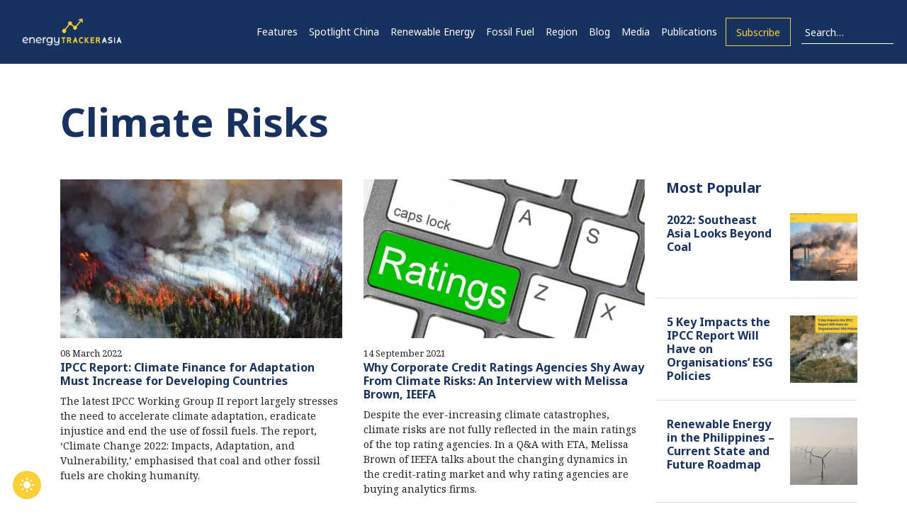

--- FILE ---
content_type: text/html; charset=UTF-8
request_url: https://energytracker.asia/tag/climate-risks/
body_size: 39798
content:
<!DOCTYPE html>
<html lang="en-GB">
<head>
	<meta charset="UTF-8">
<script type="text/javascript">
/* <![CDATA[ */
var gform;gform||(document.addEventListener("gform_main_scripts_loaded",function(){gform.scriptsLoaded=!0}),document.addEventListener("gform/theme/scripts_loaded",function(){gform.themeScriptsLoaded=!0}),window.addEventListener("DOMContentLoaded",function(){gform.domLoaded=!0}),gform={domLoaded:!1,scriptsLoaded:!1,themeScriptsLoaded:!1,isFormEditor:()=>"function"==typeof InitializeEditor,callIfLoaded:function(o){return!(!gform.domLoaded||!gform.scriptsLoaded||!gform.themeScriptsLoaded&&!gform.isFormEditor()||(gform.isFormEditor()&&console.warn("The use of gform.initializeOnLoaded() is deprecated in the form editor context and will be removed in Gravity Forms 3.1."),o(),0))},initializeOnLoaded:function(o){gform.callIfLoaded(o)||(document.addEventListener("gform_main_scripts_loaded",()=>{gform.scriptsLoaded=!0,gform.callIfLoaded(o)}),document.addEventListener("gform/theme/scripts_loaded",()=>{gform.themeScriptsLoaded=!0,gform.callIfLoaded(o)}),window.addEventListener("DOMContentLoaded",()=>{gform.domLoaded=!0,gform.callIfLoaded(o)}))},hooks:{action:{},filter:{}},addAction:function(o,r,e,t){gform.addHook("action",o,r,e,t)},addFilter:function(o,r,e,t){gform.addHook("filter",o,r,e,t)},doAction:function(o){gform.doHook("action",o,arguments)},applyFilters:function(o){return gform.doHook("filter",o,arguments)},removeAction:function(o,r){gform.removeHook("action",o,r)},removeFilter:function(o,r,e){gform.removeHook("filter",o,r,e)},addHook:function(o,r,e,t,n){null==gform.hooks[o][r]&&(gform.hooks[o][r]=[]);var d=gform.hooks[o][r];null==n&&(n=r+"_"+d.length),gform.hooks[o][r].push({tag:n,callable:e,priority:t=null==t?10:t})},doHook:function(r,o,e){var t;if(e=Array.prototype.slice.call(e,1),null!=gform.hooks[r][o]&&((o=gform.hooks[r][o]).sort(function(o,r){return o.priority-r.priority}),o.forEach(function(o){"function"!=typeof(t=o.callable)&&(t=window[t]),"action"==r?t.apply(null,e):e[0]=t.apply(null,e)})),"filter"==r)return e[0]},removeHook:function(o,r,t,n){var e;null!=gform.hooks[o][r]&&(e=(e=gform.hooks[o][r]).filter(function(o,r,e){return!!(null!=n&&n!=o.tag||null!=t&&t!=o.priority)}),gform.hooks[o][r]=e)}});
/* ]]> */
</script>

	<meta name="viewport" content="width=device-width, initial-scale=1, shrink-to-fit=no">
	<link rel="profile" href="https://gmpg.org/xfn/11">
	<link rel="preconnect" href="https://fonts.gstatic.com">
	<link href="https://fonts.googleapis.com/css2?family=Noto+Sans:ital,wght@0,400;0,700;1,400;1,700&display=swap" rel="stylesheet">
	<meta name='robots' content='noindex, follow' />
<link rel="alternate" hreflang="en" href="https://energytracker.asia/tag/climate-risks/" />
<link rel="alternate" hreflang="x-default" href="https://energytracker.asia/tag/climate-risks/" />

	<!-- This site is optimized with the Yoast SEO Premium plugin v26.8 (Yoast SEO v26.8) - https://yoast.com/product/yoast-seo-premium-wordpress/ -->
	<title>climate risks</title>
	<meta property="og:locale" content="en_US" />
	<meta property="og:type" content="article" />
	<meta property="og:title" content="climate risks Archives" />
	<meta property="og:url" content="https://energytracker.asia/tag/climate-risks/" />
	<meta property="og:site_name" content="Energy Tracker Asia" />
	<meta property="og:image" content="https://energytracker.asia/wp-content/uploads/2020/07/70169192_2656543571025207_5010775028111769600_n.jpg" />
	<meta property="og:image:width" content="180" />
	<meta property="og:image:height" content="180" />
	<meta property="og:image:type" content="image/jpeg" />
	<meta name="twitter:card" content="summary_large_image" />
	<meta name="twitter:site" content="@energyasianews" />
	<!-- / Yoast SEO Premium plugin. -->


<link rel='dns-prefetch' href='//platform-api.sharethis.com' />
<link rel='dns-prefetch' href='//fonts.googleapis.com' />
<style id='wp-img-auto-sizes-contain-inline-css' type='text/css'>
img:is([sizes=auto i],[sizes^="auto," i]){contain-intrinsic-size:3000px 1500px}
/*# sourceURL=wp-img-auto-sizes-contain-inline-css */
</style>
<link rel='stylesheet' id='wp-block-library-css' href='https://energytracker.asia/wp-includes/css/dist/block-library/style.min.css?ver=9cd7f05287976c526e6e56341ddbc81d' type='text/css' media='all' />
<style id='global-styles-inline-css' type='text/css'>
:root{--wp--preset--aspect-ratio--square: 1;--wp--preset--aspect-ratio--4-3: 4/3;--wp--preset--aspect-ratio--3-4: 3/4;--wp--preset--aspect-ratio--3-2: 3/2;--wp--preset--aspect-ratio--2-3: 2/3;--wp--preset--aspect-ratio--16-9: 16/9;--wp--preset--aspect-ratio--9-16: 9/16;--wp--preset--color--black: #000000;--wp--preset--color--cyan-bluish-gray: #abb8c3;--wp--preset--color--white: #ffffff;--wp--preset--color--pale-pink: #f78da7;--wp--preset--color--vivid-red: #cf2e2e;--wp--preset--color--luminous-vivid-orange: #ff6900;--wp--preset--color--luminous-vivid-amber: #fcb900;--wp--preset--color--light-green-cyan: #7bdcb5;--wp--preset--color--vivid-green-cyan: #00d084;--wp--preset--color--pale-cyan-blue: #8ed1fc;--wp--preset--color--vivid-cyan-blue: #0693e3;--wp--preset--color--vivid-purple: #9b51e0;--wp--preset--gradient--vivid-cyan-blue-to-vivid-purple: linear-gradient(135deg,rgb(6,147,227) 0%,rgb(155,81,224) 100%);--wp--preset--gradient--light-green-cyan-to-vivid-green-cyan: linear-gradient(135deg,rgb(122,220,180) 0%,rgb(0,208,130) 100%);--wp--preset--gradient--luminous-vivid-amber-to-luminous-vivid-orange: linear-gradient(135deg,rgb(252,185,0) 0%,rgb(255,105,0) 100%);--wp--preset--gradient--luminous-vivid-orange-to-vivid-red: linear-gradient(135deg,rgb(255,105,0) 0%,rgb(207,46,46) 100%);--wp--preset--gradient--very-light-gray-to-cyan-bluish-gray: linear-gradient(135deg,rgb(238,238,238) 0%,rgb(169,184,195) 100%);--wp--preset--gradient--cool-to-warm-spectrum: linear-gradient(135deg,rgb(74,234,220) 0%,rgb(151,120,209) 20%,rgb(207,42,186) 40%,rgb(238,44,130) 60%,rgb(251,105,98) 80%,rgb(254,248,76) 100%);--wp--preset--gradient--blush-light-purple: linear-gradient(135deg,rgb(255,206,236) 0%,rgb(152,150,240) 100%);--wp--preset--gradient--blush-bordeaux: linear-gradient(135deg,rgb(254,205,165) 0%,rgb(254,45,45) 50%,rgb(107,0,62) 100%);--wp--preset--gradient--luminous-dusk: linear-gradient(135deg,rgb(255,203,112) 0%,rgb(199,81,192) 50%,rgb(65,88,208) 100%);--wp--preset--gradient--pale-ocean: linear-gradient(135deg,rgb(255,245,203) 0%,rgb(182,227,212) 50%,rgb(51,167,181) 100%);--wp--preset--gradient--electric-grass: linear-gradient(135deg,rgb(202,248,128) 0%,rgb(113,206,126) 100%);--wp--preset--gradient--midnight: linear-gradient(135deg,rgb(2,3,129) 0%,rgb(40,116,252) 100%);--wp--preset--font-size--small: 13px;--wp--preset--font-size--medium: 20px;--wp--preset--font-size--large: 36px;--wp--preset--font-size--x-large: 42px;--wp--preset--spacing--20: 0.44rem;--wp--preset--spacing--30: 0.67rem;--wp--preset--spacing--40: 1rem;--wp--preset--spacing--50: 1.5rem;--wp--preset--spacing--60: 2.25rem;--wp--preset--spacing--70: 3.38rem;--wp--preset--spacing--80: 5.06rem;--wp--preset--shadow--natural: 6px 6px 9px rgba(0, 0, 0, 0.2);--wp--preset--shadow--deep: 12px 12px 50px rgba(0, 0, 0, 0.4);--wp--preset--shadow--sharp: 6px 6px 0px rgba(0, 0, 0, 0.2);--wp--preset--shadow--outlined: 6px 6px 0px -3px rgb(255, 255, 255), 6px 6px rgb(0, 0, 0);--wp--preset--shadow--crisp: 6px 6px 0px rgb(0, 0, 0);}:where(.is-layout-flex){gap: 0.5em;}:where(.is-layout-grid){gap: 0.5em;}body .is-layout-flex{display: flex;}.is-layout-flex{flex-wrap: wrap;align-items: center;}.is-layout-flex > :is(*, div){margin: 0;}body .is-layout-grid{display: grid;}.is-layout-grid > :is(*, div){margin: 0;}:where(.wp-block-columns.is-layout-flex){gap: 2em;}:where(.wp-block-columns.is-layout-grid){gap: 2em;}:where(.wp-block-post-template.is-layout-flex){gap: 1.25em;}:where(.wp-block-post-template.is-layout-grid){gap: 1.25em;}.has-black-color{color: var(--wp--preset--color--black) !important;}.has-cyan-bluish-gray-color{color: var(--wp--preset--color--cyan-bluish-gray) !important;}.has-white-color{color: var(--wp--preset--color--white) !important;}.has-pale-pink-color{color: var(--wp--preset--color--pale-pink) !important;}.has-vivid-red-color{color: var(--wp--preset--color--vivid-red) !important;}.has-luminous-vivid-orange-color{color: var(--wp--preset--color--luminous-vivid-orange) !important;}.has-luminous-vivid-amber-color{color: var(--wp--preset--color--luminous-vivid-amber) !important;}.has-light-green-cyan-color{color: var(--wp--preset--color--light-green-cyan) !important;}.has-vivid-green-cyan-color{color: var(--wp--preset--color--vivid-green-cyan) !important;}.has-pale-cyan-blue-color{color: var(--wp--preset--color--pale-cyan-blue) !important;}.has-vivid-cyan-blue-color{color: var(--wp--preset--color--vivid-cyan-blue) !important;}.has-vivid-purple-color{color: var(--wp--preset--color--vivid-purple) !important;}.has-black-background-color{background-color: var(--wp--preset--color--black) !important;}.has-cyan-bluish-gray-background-color{background-color: var(--wp--preset--color--cyan-bluish-gray) !important;}.has-white-background-color{background-color: var(--wp--preset--color--white) !important;}.has-pale-pink-background-color{background-color: var(--wp--preset--color--pale-pink) !important;}.has-vivid-red-background-color{background-color: var(--wp--preset--color--vivid-red) !important;}.has-luminous-vivid-orange-background-color{background-color: var(--wp--preset--color--luminous-vivid-orange) !important;}.has-luminous-vivid-amber-background-color{background-color: var(--wp--preset--color--luminous-vivid-amber) !important;}.has-light-green-cyan-background-color{background-color: var(--wp--preset--color--light-green-cyan) !important;}.has-vivid-green-cyan-background-color{background-color: var(--wp--preset--color--vivid-green-cyan) !important;}.has-pale-cyan-blue-background-color{background-color: var(--wp--preset--color--pale-cyan-blue) !important;}.has-vivid-cyan-blue-background-color{background-color: var(--wp--preset--color--vivid-cyan-blue) !important;}.has-vivid-purple-background-color{background-color: var(--wp--preset--color--vivid-purple) !important;}.has-black-border-color{border-color: var(--wp--preset--color--black) !important;}.has-cyan-bluish-gray-border-color{border-color: var(--wp--preset--color--cyan-bluish-gray) !important;}.has-white-border-color{border-color: var(--wp--preset--color--white) !important;}.has-pale-pink-border-color{border-color: var(--wp--preset--color--pale-pink) !important;}.has-vivid-red-border-color{border-color: var(--wp--preset--color--vivid-red) !important;}.has-luminous-vivid-orange-border-color{border-color: var(--wp--preset--color--luminous-vivid-orange) !important;}.has-luminous-vivid-amber-border-color{border-color: var(--wp--preset--color--luminous-vivid-amber) !important;}.has-light-green-cyan-border-color{border-color: var(--wp--preset--color--light-green-cyan) !important;}.has-vivid-green-cyan-border-color{border-color: var(--wp--preset--color--vivid-green-cyan) !important;}.has-pale-cyan-blue-border-color{border-color: var(--wp--preset--color--pale-cyan-blue) !important;}.has-vivid-cyan-blue-border-color{border-color: var(--wp--preset--color--vivid-cyan-blue) !important;}.has-vivid-purple-border-color{border-color: var(--wp--preset--color--vivid-purple) !important;}.has-vivid-cyan-blue-to-vivid-purple-gradient-background{background: var(--wp--preset--gradient--vivid-cyan-blue-to-vivid-purple) !important;}.has-light-green-cyan-to-vivid-green-cyan-gradient-background{background: var(--wp--preset--gradient--light-green-cyan-to-vivid-green-cyan) !important;}.has-luminous-vivid-amber-to-luminous-vivid-orange-gradient-background{background: var(--wp--preset--gradient--luminous-vivid-amber-to-luminous-vivid-orange) !important;}.has-luminous-vivid-orange-to-vivid-red-gradient-background{background: var(--wp--preset--gradient--luminous-vivid-orange-to-vivid-red) !important;}.has-very-light-gray-to-cyan-bluish-gray-gradient-background{background: var(--wp--preset--gradient--very-light-gray-to-cyan-bluish-gray) !important;}.has-cool-to-warm-spectrum-gradient-background{background: var(--wp--preset--gradient--cool-to-warm-spectrum) !important;}.has-blush-light-purple-gradient-background{background: var(--wp--preset--gradient--blush-light-purple) !important;}.has-blush-bordeaux-gradient-background{background: var(--wp--preset--gradient--blush-bordeaux) !important;}.has-luminous-dusk-gradient-background{background: var(--wp--preset--gradient--luminous-dusk) !important;}.has-pale-ocean-gradient-background{background: var(--wp--preset--gradient--pale-ocean) !important;}.has-electric-grass-gradient-background{background: var(--wp--preset--gradient--electric-grass) !important;}.has-midnight-gradient-background{background: var(--wp--preset--gradient--midnight) !important;}.has-small-font-size{font-size: var(--wp--preset--font-size--small) !important;}.has-medium-font-size{font-size: var(--wp--preset--font-size--medium) !important;}.has-large-font-size{font-size: var(--wp--preset--font-size--large) !important;}.has-x-large-font-size{font-size: var(--wp--preset--font-size--x-large) !important;}
/*# sourceURL=global-styles-inline-css */
</style>

<style id='classic-theme-styles-inline-css' type='text/css'>
/*! This file is auto-generated */
.wp-block-button__link{color:#fff;background-color:#32373c;border-radius:9999px;box-shadow:none;text-decoration:none;padding:calc(.667em + 2px) calc(1.333em + 2px);font-size:1.125em}.wp-block-file__button{background:#32373c;color:#fff;text-decoration:none}
/*# sourceURL=/wp-includes/css/classic-themes.min.css */
</style>
<link rel='stylesheet' id='wp-components-css' href='https://energytracker.asia/wp-includes/css/dist/components/style.min.css?ver=9cd7f05287976c526e6e56341ddbc81d' type='text/css' media='all' />
<link rel='stylesheet' id='wp-preferences-css' href='https://energytracker.asia/wp-includes/css/dist/preferences/style.min.css?ver=9cd7f05287976c526e6e56341ddbc81d' type='text/css' media='all' />
<link rel='stylesheet' id='wp-block-editor-css' href='https://energytracker.asia/wp-includes/css/dist/block-editor/style.min.css?ver=9cd7f05287976c526e6e56341ddbc81d' type='text/css' media='all' />
<link rel='stylesheet' id='popup-maker-block-library-style-css' href='https://energytracker.asia/wp-content/plugins/popup-maker/dist/packages/block-library-style.css?ver=dbea705cfafe089d65f1' type='text/css' media='all' />
<link rel='stylesheet' id='share-this-share-buttons-sticky-css' href='https://energytracker.asia/wp-content/plugins/sharethis-share-buttons/css/mu-style.css?ver=1769571169' type='text/css' media='all' />
<link rel='stylesheet' id='cmplz-general-css' href='https://energytracker.asia/wp-content/plugins/complianz-gdpr/assets/css/cookieblocker.min.css?ver=1769570841' type='text/css' media='all' />
<link rel='stylesheet' id='lightgallery-css' href='https://energytracker.asia/wp-content/themes/etastrap/vendor/lightgallery/css/lightgallery.min.css?ver=9cd7f05287976c526e6e56341ddbc81d' type='text/css' media='all' />
<link rel='stylesheet' id='perfect-scrollbar-css' href='https://energytracker.asia/wp-content/themes/etastrap/vendor/perfect-scrollbar/css/perfect-scrollbar.css?ver=9cd7f05287976c526e6e56341ddbc81d' type='text/css' media='all' />
<link rel='stylesheet' id='owlcarousel-css' href='https://energytracker.asia/wp-content/themes/etastrap/vendor/owlcarousel/assets/owl.carousel.min.css?ver=9cd7f05287976c526e6e56341ddbc81d' type='text/css' media='all' />
<link rel='stylesheet' id='owlcarousel-theme-css' href='https://energytracker.asia/wp-content/themes/etastrap/vendor/owlcarousel/assets/owl.theme.default.min.css?ver=9cd7f05287976c526e6e56341ddbc81d' type='text/css' media='all' />
<link rel='stylesheet' id='understrap-styles-css' href='https://energytracker.asia/wp-content/uploads/2025/06/styles-bundle-33.css?ver=9cd7f05287976c526e6e56341ddbc81d' type='text/css' media='all' />
<link rel='stylesheet' id='custom2021-style-css' href='https://energytracker.asia/wp-content/themes/understrap/css/custom-2021.css?ver=7624' type='text/css' media='all' />
<link rel='stylesheet' id='custom-style-css' href='https://energytracker.asia/wp-content/themes/etastrap/css/custom-style.css?ver=6996' type='text/css' media='all' />
<link rel='stylesheet' id='noto-serif-font-css' href='https://fonts.googleapis.com/css2?family=Noto+Serif%3Aital%2Cwght%400%2C400%3B0%2C700%3B1%2C400%3B1%2C700&#038;display=swap&#038;ver=2636' type='text/css' media='all' />
<style id='has-inline-styles-inline-css' type='text/css'>
.has-social-placeholder {display: none;height: 0;width: 0;overflow: hidden;}.has-inline-text { background-color: #ffefb1; color: #000000; }.has-inline-text:hover { background-color: #fcd63c; color: #000000; }
/*# sourceURL=has-inline-styles-inline-css */
</style>
<script type="text/javascript" src="//platform-api.sharethis.com/js/sharethis.js?ver=2.3.6#property=683f0bbde0ce5e0019581d91&amp;product=-buttons&amp;source=sharethis-share-buttons-wordpress" id="share-this-share-buttons-mu-js"></script>
<script type="text/javascript" src="https://energytracker.asia/wp-includes/js/jquery/jquery.min.js?ver=3.7.1" id="jquery-core-js"></script>
<script type="text/javascript" src="https://energytracker.asia/wp-includes/js/jquery/jquery-migrate.min.js?ver=3.4.1" id="jquery-migrate-js"></script>
<script></script><link rel="https://api.w.org/" href="https://energytracker.asia/wp-json/" /><link rel="alternate" title="JSON" type="application/json" href="https://energytracker.asia/wp-json/wp/v2/tags/411" /><meta name="generator" content="WPML ver:4.8.6 stt:64,59,1,25,28,29;" />
<meta name="google-site-verification" content="zlMH09WmhpZYje1D86bCpTQGHJc7xQva7fNmTc5Gr50" /><script type='text/javascript'>
window.is_wp=1;
window._izootoModule= window._izootoModule || {};
window._izootoModule['swPath'] = "https://energytracker.asia/wp-content/plugins/izooto-web-push/includes/service-worker.php?sw=04473ff849081119b877172aad55faa2f46573f1";
</script>
	<script> window._izq = window._izq || []; window._izq.push(["init"]);</script>
				<meta name="mobile-web-app-capable" content="yes">
<meta name="apple-mobile-web-app-capable" content="yes">
<meta name="apple-mobile-web-app-title" content="Energy Tracker Asia - ">
<style type="text/css">.recentcomments a{display:inline !important;padding:0 !important;margin:0 !important;}</style>

<script type="application/ld+json" class="saswp-schema-markup-output">
[{"@context":"https:\/\/schema.org\/","@type":"VideoObject","@id":"https:\/\/energytracker.asia\/ipcc-report-climate-finance-for-adaptation-must-increase-for-developing-countries\/#videoobject","url":"https:\/\/energytracker.asia\/ipcc-report-climate-finance-for-adaptation-must-increase-for-developing-countries\/","headline":"IPCC Report: Climate Finance for Adaptation Must Increase for Developing Countries","datePublished":"2022-03-08T03:57:08+00:00","dateModified":"2022-03-08T03:57:12+00:00","description":"The latest IPCC Working Group II report stressed the need to accelerate climate change adaptation with climate finance. The report emphasised several approaches to deal with future climate impacts.","transcript":"Climate change is now a reality, and it's high time for the world to find systematic ways of adaptation. Some countries are already facing regular threats in cyclones, droughts, wildfires and floods. However, not all economies can quickly adapt to ongoing and future climate change. As a result, developing countries continue to push the agenda of adaptation in climate finance.    Sixth Assessment Report - Proactive Approaches to Fight Global Warming    In line with this, the latest IPCC Working Group II report stresses the need to accelerate climate adaptation, eradicate injustice and end the use of fossil fuels. It also emphasised the various proactive approaches to deal with future climate catastrophes.    Coal and other Fossil Fuels are Choking Humanity    At a&nbsp;virtual press conference&nbsp;to present the report, UN Secretary-General Ant\u00f3nio Guterres stated that the Intergovernmental Panel on Climate Change (IPCC) report highlights two core findings. The first is that coal and other fossil fuels are choking humanity and causing weather extremes. This means OECD countries must phase out coal by 2030 and all others by 2040.     He called for developed countries, emerging economies, multi-national banks, private finance and other coalitions to end the use of coal. \"A prompt well-managed transition to renewables is the only best way to energy security, universal access, and the green jobs our world needs,\" said Guterres.&nbsp;    Half of Overall Climate Finance for Adaptation    According to the report, the current rate of climate finance flows to adaptation projects and initiatives are insufficient. Guterres added that for countries facing climate impacts now, adaptation funds need scaling. For example, developmental banks can work with governments to design pipelines for bankable adaptation projects. \"I have been pushing to get 50% of climate finance for adaptations,\" said Guterres.    At&nbsp;COP 26 in Glasgow, countries agreed to new financial pledges. They concern the so-called adaptation fund totalling over USD 350 million and the least developed countries fund totalling over USD 600 million. Uplifting high-risk communities from climate change impacts with the funds remains a priority.&nbsp;    According to a&nbsp;UNEP report, adaptation costs in developing countries float around USD 70 billion. This could increase to USD 300 billion in 2030 and USD 500 billion in 2050. Several countries already have adaptation plans\u2014however, financing and implementation fall \"far short\" of their needs.    Climate Change Compound Risks. Source: IPCC    Climate Change Observing Networks Need Greater Investment    The report further identified 127 risks covering various sectors like health, agriculture, economy, infrastructure and ecosystems. \"More than 4 in 10 people in the world live in contexts highly vulnerable to climate change,\"&nbsp;said Petteri Taalas, the Secretary-General of the World Metrological Organisation (WMO). Global hotspots include Africa, Asia, South America and small island states.    Taalas added that one of the most potent ways to adapt is to invest in early warning services. Real-time access to observational data is critical at the time of extreme weather events. However, many climate-observing networks have severe gaps. \"Only half of the 193 members of WMO have proper weather, climate and hydrological services. This leads to higher human and economic losses,\" said Taalas.    According to the World Bank, closing this gap is highly economically efficient. It has the potential to realise at least&nbsp;twenty-six dollars in socio-economic return&nbsp;for every dollar invested in these networks.    Climate Risks and Injustice for Communities in Hotspots    Vulnerable communities in global hotspots remain highly exposed to the rising threats from climate change. The IPCC report estimates that nearly 3.3 to 3.6 billion people will be affected. \"In such hotspots, deaths from floods, drought and storms were 15 times higher than those in more resilient countries over the last decade. This is climate injustice,\" said Inger Andersen, the Executive Director at UNEP. This was particularly true for indigenous communities. Even if global temperatures peak at 1.5 degrees, the blows would come faster and harder. \"Nature can be our saviour but only if we save it first,\" added Andersen.    Impact on Asia in a Climate above Two Degrees    However, adaptation cannot prevent all loss and damage. Some natural solutions will no longer work above 1.5 degrees, said Professor Debra Roberts, an IPCC co-chair. For example, millions of&nbsp;people in Asia&nbsp;are already subjected to acute food and water challenges.     Globally, the region contributes 70% of&nbsp;one billion people&nbsp;living in low-elevation coastal zones. In 2019, for instance, Indonesia declared its desire to shift its capital city Jakarta in anticipation of future floods. Coastal cities across Asia such as Shanghai, Chennai, Dhaka and Ho Chi Minh City are also vulnerable to future climate risks.    Risks and areas for more climate finance and climate adaptation. Source: IPCC    Apart from floods, many Asian economies are also experiencing hotter summer temperatures. This has led to high energy demand from air conditioners and a lowering of groundwater levels.    IPCC Report and Importance of Political Commitments and Institutional Frameworks    Dr. Hans-Otto P\u00f6rtner, the co-chair of IPCC, explained the importance of political commitments and the strengthening of institutional frameworks for effective adaptation. He also highlighted the importance of restoring degraded ecosystems and making them more resilient to climate change. Overall the report strongly stressed that any further delay in concerted global action would miss the brief, rapidly closing window to secure a liveable climate.","name":"IPCC Report: Climate Finance for Adaptation Must Increase for Developing Countries","uploadDate":"2022-03-08T03:57:08+00:00","thumbnailUrl":"https:\/\/i.ytimg.com\/vi\/8-yfYxtZ9zQ\/hqdefault.jpg","author":{"@type":"Person","name":"Ankush Kumar","url":"https:\/\/energytracker.asia\/author\/ankush\/","sameAs":[],"image":{"@type":"ImageObject","url":"https:\/\/secure.gravatar.com\/avatar\/401533f5dbde78fb7aa599449589639067d25d42e1d98e66ddc2fdfbef385250?s=96&d=mm&r=g","height":96,"width":96}},"contentUrl":"https:\/\/www.youtube.com\/watch?v=8-yfYxtZ9zQ","embedUrl":"https:\/\/www.youtube.com\/watch?v=8-yfYxtZ9zQ"},

{"@context":"https:\/\/schema.org\/","@type":"BreadcrumbList","@id":"https:\/\/energytracker.asia\/tag\/climate-risks\/#breadcrumb","itemListElement":[{"@type":"ListItem","position":1,"item":{"@id":"https:\/\/energytracker.asia","name":"Energy Tracker Asia"}},{"@type":"ListItem","position":2,"item":{"@id":"https:\/\/energytracker.asia\/tag\/climate-risks\/","name":"climate risks"}}]}]
</script>

<meta name="generator" content="Powered by WPBakery Page Builder - drag and drop page builder for WordPress."/>
<!-- Google tag (gtag.js) -->
<!-- <script async src="https://www.googletagmanager.com/gtag/js?id=AW-482884205"></script>
<script>
window.dataLayer = window.dataLayer || [];
function gtag(){dataLayer.push(arguments);}
gtag('js', new Date());

gtag('config', 'AW-482884205');
</script> -->

<!-- Google Tag Manager -->
<script>(function(w,d,s,l,i){w[l]=w[l]||[];w[l].push({'gtm.start':
new Date().getTime(),event:'gtm.js'});var f=d.getElementsByTagName(s)[0],
j=d.createElement(s),dl=l!='dataLayer'?'&l='+l:'';j.async=true;j.src=
'https://www.googletagmanager.com/gtm.js?id='+i+dl;f.parentNode.insertBefore(j,f);
})(window,document,'script','dataLayer','GTM-KMMFBKR');</script>
<!-- End Google Tag Manager --><link rel="icon" href="https://energytracker.asia/wp-content/uploads/2025/01/cropped-thumbnail_ETA-logo-32x32.png" sizes="32x32" />
<link rel="icon" href="https://energytracker.asia/wp-content/uploads/2025/01/cropped-thumbnail_ETA-logo-192x192.png" sizes="192x192" />
<link rel="apple-touch-icon" href="https://energytracker.asia/wp-content/uploads/2025/01/cropped-thumbnail_ETA-logo-180x180.png" />
<meta name="msapplication-TileImage" content="https://energytracker.asia/wp-content/uploads/2025/01/cropped-thumbnail_ETA-logo-270x270.png" />
		<style type="text/css" id="wp-custom-css">
			.comments-title{
	visibility: hidden;
	height: 30px;
	
}

.comment::marker{
	content: none;
}
.comment .comment-body{
	margin-bottom: 10px;
}
.comment-body .reply{
	display: none;
}
.comment-body .comment-content{
	margin-left: 65px;
	margin-top: -25px;
}
.comment-body .comment-metadata{
	display: none;
}
.comment-body .comment-author .says{
	display: none;
}
.comment-meta{
	padding-top: 1px;
}

.comment-author .avatar{
	width: 50px;
	height: 50px;
	border-radius: 25px;
	margin-top: 15px;
	margin-right: 10px;
}
.comment-list{
	margin-left: -40px;
}
.comment-list .comment{
	border-top: 1px solid #d2d1d7 !important;
	border-left: 1px solid #d2d1d7;
	border-right: 1px solid #d2d1d7;
	padding-left: 10px;
	padding-bottom: 10px;
}
.comment-list .comment:last-child{
	border-top: none;
	border-bottom: 1px solid #d2d1d7;
}


.comment-reply-title{
	display: none;
}
.comment-respond .logged-in-as{
	display: none;
}
.comment-respond #comment{
	border: 1px solid #d2d1d7;
}
.form-submit #submit{
	float: right;
	margin-bottom: 20px;
}
.comment-respond .must-log-in{
	margin-bottom: 40px;
}
.form-group.comment-form-url{
	display: none;
}
.form-group.comment-form-email{
	display: none;
}
.form-group.form-check{
	display: none;
}
.form-group.comment-form-author #author{
	border: 1px solid #d2d1d7;
}
#reading-bar{
	display: none !important;
}


		</style>
		<noscript><style> .wpb_animate_when_almost_visible { opacity: 1; }</style></noscript>	
	<script type="text/javascript">
	jQuery(document).on('gform_confirmation_loaded', function(event, formId){
		gtag('event', 'conversion', {'send_to': 'AW-774226619/aUjsCIiO9tgBELuFl_EC'});
		var liPixelSrc = "https://px.ads.linkedin.com/collect/?pid=1719500&conversionId=3016554&fmt=gif";
		var liPixel = new Image();
		liPixel.src = liPixelSrc;
		return false;
	});
</script>
<link rel='stylesheet' id='gforms_reset_css-css' href='https://energytracker.asia/wp-content/plugins/gravityforms/legacy/css/formreset.min.css?ver=2.9.26' type='text/css' media='all' />
<link rel='stylesheet' id='gforms_formsmain_css-css' href='https://energytracker.asia/wp-content/plugins/gravityforms/legacy/css/formsmain.min.css?ver=2.9.26' type='text/css' media='all' />
<link rel='stylesheet' id='gforms_ready_class_css-css' href='https://energytracker.asia/wp-content/plugins/gravityforms/legacy/css/readyclass.min.css?ver=2.9.26' type='text/css' media='all' />
<link rel='stylesheet' id='gforms_browsers_css-css' href='https://energytracker.asia/wp-content/plugins/gravityforms/legacy/css/browsers.min.css?ver=2.9.26' type='text/css' media='all' />
<meta name="generator" content="WP Rocket 3.20.3" data-wpr-features="wpr_image_dimensions wpr_preload_links wpr_desktop" /></head>


<body data-rsssl=1 class="archive tag-climate-risks tag-411 wp-custom-logo wp-embed-responsive wp-theme-understrap wp-child-theme-etastrap etastrap_header_navbar_position_ group-blog hfeed wpb-js-composer js-comp-ver-7.5 vc_responsive has-body" >
<!-- Google Tag Manager (noscript) -->
<noscript><iframe src="https://www.googletagmanager.com/ns.html?id=GTM-KMMFBKR"
height="0" width="0" style="display:none;visibility:hidden"></iframe></noscript>
<!-- End Google Tag Manager (noscript) -->



	<div data-rocket-location-hash="cc1423d9dad798fb9bf588aebd59cd9c" id="mobile_menu--container">
		<div data-rocket-location-hash="09e12fe060c93017b90dba603de45c49" class="container h-100">
			<div data-rocket-location-hash="ba9c22a4874829191bacc210e718d57b" class="eta-block position-relative h-100">
				<ul id="mobile_menu">
					<li id="menu-item-61806" class="mega-parent menu-item menu-item-type-taxonomy menu-item-object-category menu-item-61806"><a href="https://energytracker.asia/category/features/">Features</a></li>
<li id="menu-item-63095" class="menu-item menu-item-type-taxonomy menu-item-object-category menu-item-63095"><a href="https://energytracker.asia/category/region/china/">Spotlight China</a></li>
<li id="menu-item-61807" class="mega-parent sub-cate menu-item menu-item-type-taxonomy menu-item-object-category menu-item-61807"><a href="https://energytracker.asia/category/renewable-energy/">Renewable Energy</a></li>
<li id="menu-item-61808" class="mega-parent sub-cate menu-item menu-item-type-taxonomy menu-item-object-category menu-item-61808"><a href="https://energytracker.asia/category/fossil-fuel/">Fossil Fuel</a></li>
<li id="menu-item-61809" class="mega-parent menu-item menu-item-type-taxonomy menu-item-object-category menu-item-61809"><a href="https://energytracker.asia/category/region/">Region</a></li>
<li id="menu-item-61849" class="mega-parent sub-cate menu-item menu-item-type-taxonomy menu-item-object-category menu-item-61849"><a href="https://energytracker.asia/category/blog/">Blog</a></li>
<li id="menu-item-61811" class="mega-parent sub-cate menu-item menu-item-type-taxonomy menu-item-object-category menu-item-61811"><a href="https://energytracker.asia/category/podcasts/">Media</a></li>
<li id="menu-item-61835" class="menu-item menu-item-type-post_type menu-item-object-page menu-item-61835"><a href="https://energytracker.asia/publications/">Publications</a></li>
<li id="menu-item-62051" class="menu-item menu-item-type-custom menu-item-object-custom menu-item-62051"><a href="https://energytracker.asia/newsletter/">Subscribe</a></li>
<li id="menu-search">
    <form method="get" id="searchform" action="https://energytracker.asia/" role="search" autocomplete="off">
    
    <i class="fas fa-search" id="search-icon"></i>


      <input class="search-input" name="s" type="text" placeholder="Search…" value="">
    
</form>
</li>					<!-- <li id="mobile_menu--cls_btn_container" class="position-absolute"><button id="mobile_menu--cls_btn" ><i class="fa fa-times"></i></button></li> -->
				</ul>
			</div>
		</div>
	</div>

	<nav id="navigation">
		<div class="container" style="max-width: 1400px;">
			<div class="row align-items-center justify-justify-content-between">
				<!--div class="col flex-grow-0 flex-shrink-1">
								<img src="https://energytracker.asia/wp-content/uploads/2020/03/logo-dark.png" class="header--logo dark_logo " />
									<img width="486" height="170" src="https://energytracker.asia/wp-content/uploads/2021/08/ETA-Logo.jpg" class="header--logo light_logo d-none" />
			</div-->
	<div class="col flex-grow-0 flex-shrink-1">
		<a href="https://energytracker.asia"><img width="486" height="170" src="https://energytracker.asia/wp-content/uploads/2021/08/ETA-Logo.jpg" class="header--logo"  alt="Energy Tracker Asia Logo"/></a>
	</div>
	<div class="col d-md-none p-0"></div>
	<div class="col flex-grow-1 flex-shrink-0 d-none d-md-flex justify-content-end align-items-center">
		<!-- hahaha -->
		<div class="menu-main-menu-container"><ul id="main_menu" class="menu"><li class="mega-parent menu-item menu-item-type-taxonomy menu-item-object-category menu-item-has-children menu-item-61806"><a href="https://energytracker.asia/category/features/">Features</a>
<ul class="sub-menu">
	<li id="menu-item-62042" class="mega-label mega-1 sub-heading menu-item menu-item-type-custom menu-item-object-custom menu-item-62042"><a href="#">Feature of The Month</a><ul class="sub-menu"><li><a href="https://energytracker.asia/southeast-asia-oil-and-gas-extraction-to-escalate/">Southeast Asia Oil and Gas Extraction to Escalate, Decarbonisation Goals in Jeopardy</a></li></ul></li>
	<li id="menu-item-62045" class="mega-label mega-2 menu-item menu-item-type-custom menu-item-object-custom menu-item-62045"><a href="#">Featured Previously</a><ul class="sub-menu aaa "><li><a href="https://energytracker.asia/strengthening-energy-resilience-to-overcome-power-outages-in-southeast-asia/">Strengthening Energy Resilience to Overcome Power Outages in Southeast Asia</a></li><li><a href="https://energytracker.asia/after-seizing-venezuela-oil-trump-quits-66-international-organisations/">After Seizing Venezuela Oil, Trump Quits 66 International Organisations: The Impacts</a></li><li><a href="https://energytracker.asia/renewable-energy-investment-opportunities/">Renewable Energy Investment Opportunities in 2026</a></li><li><a href="https://energytracker.asia/2026-renewable-energy-outlook/">2026 Renewable Energy Outlook: A Potentially Quieter Year, But Steady Growth to Continue</a></li><li><a href="https://energytracker.asia/coal-power-drops-in-china-and-india-for-first-time-in-52-years/">Coal Power Drops in China and India for First Time in 52 Years After Clean-energy Records [Op-Ed]</a></li><li><a href="https://energytracker.asia/can-renewable-energy-replace-fossil-fuels/">Can Renewable Energy Replace Fossil Fuels? What the Data Now Shows</a></li><li><a href="https://energytracker.asia/most-polluted-river-in-india/">The Most Polluted River in India Is Not the Ganga or Yamuna</a></li><li><a href="https://energytracker.asia/water-pollution-in-india/">Water Pollution in India and Its Toll on Rivers and People</a></li><li><a href="https://energytracker.asia/chinas-policymakers-face-big-choices-after-no-emissions-growth/">China’s Policymakers Face Big Choices After No Emissions Growth for 18 Months [Op-Ed]</a></li><li><a href="https://energytracker.asia/is-renewable-energy-reliable/">Is Renewable Energy Reliable in a High-demand World?</a></li></ul></li>
	<li id="menu-item-62044" class="mega-label mega-3 col-menu menu-item menu-item-type-custom menu-item-object-custom menu-item-62044"><a href="#">Trending</a><ul class="sub-menu"><li><a href="https://energytracker.asia/tag/philippines/">Philippines</a></li><li><a href="https://energytracker.asia/tag/renewable-energy/">Renewable Energy</a></li><li><a href="https://energytracker.asia/tag/bangladesh-lng/">Bangladesh LNG</a></li><li><a href="https://energytracker.asia/tag/ipcc-report/">Ipcc Report</a></li><li><a href="https://energytracker.asia/tag/lng-prices/">LNG Prices</a></li><li><a href="https://energytracker.asia/tag/indonesia/">Indonesia</a></li><li><a href="https://energytracker.asia/tag/lng/">LNG</a></li><li><a href="https://energytracker.asia/tag/natural-gas/">Natural Gas</a></li><li><a href="https://energytracker.asia/tag/net-zero/">Net-zero</a></li><li><a href="https://energytracker.asia/tag/clean-energy/">Clean Energy</a></li></ul></li>
</ul>
</li>
<li class="menu-item menu-item-type-taxonomy menu-item-object-category menu-item-63095"><a href="https://energytracker.asia/category/region/china/">Spotlight China</a></li>
<li class="mega-parent sub-cate menu-item menu-item-type-taxonomy menu-item-object-category menu-item-has-children menu-item-61807"><a href="https://energytracker.asia/category/renewable-energy/">Renewable Energy</a>
<ul class="sub-menu">
	<li id="menu-item-62035" class="menu-item menu-item-type-taxonomy menu-item-object-category menu-item-62035"><a href="https://energytracker.asia/category/renewable-energy/solar/">Solar</a></li>
	<li id="menu-item-62036" class="menu-item menu-item-type-taxonomy menu-item-object-category menu-item-62036"><a href="https://energytracker.asia/category/renewable-energy/wind/">Wind</a></li>
	<li id="menu-item-62037" class="menu-item menu-item-type-taxonomy menu-item-object-category menu-item-62037"><a href="https://energytracker.asia/category/renewable-energy/clean-energy-financing/">Clean Energy Financing</a></li>
	<li id="menu-item-62038" class="menu-item menu-item-type-taxonomy menu-item-object-category menu-item-62038"><a href="https://energytracker.asia/category/renewable-energy/fair-just-transition/">Fair &amp; Just Transition</a></li>
	<li id="menu-item-62039" class="menu-item menu-item-type-taxonomy menu-item-object-category menu-item-62039"><a href="https://energytracker.asia/category/renewable-energy/geopolitics/">Geopolitics</a></li>
</ul>
</li>
<li class="mega-parent sub-cate menu-item menu-item-type-taxonomy menu-item-object-category menu-item-has-children menu-item-61808"><a href="https://energytracker.asia/category/fossil-fuel/">Fossil Fuel</a>
<ul class="sub-menu">
	<li id="menu-item-62029" class="menu-item menu-item-type-taxonomy menu-item-object-category menu-item-62029"><a href="https://energytracker.asia/category/fossil-fuel/coal/">Coal</a></li>
	<li id="menu-item-62030" class="menu-item menu-item-type-taxonomy menu-item-object-category menu-item-62030"><a href="https://energytracker.asia/category/fossil-fuel/oil-and-gas/">Oil and Gas</a></li>
	<li id="menu-item-62031" class="menu-item menu-item-type-taxonomy menu-item-object-category menu-item-62031"><a href="https://energytracker.asia/category/fossil-fuel/petroleum/">Petroleum</a></li>
	<li id="menu-item-62032" class="menu-item menu-item-type-taxonomy menu-item-object-category menu-item-62032"><a href="https://energytracker.asia/category/fossil-fuel/natural-gas/">Natural Gas</a></li>
	<li id="menu-item-62033" class="menu-item menu-item-type-taxonomy menu-item-object-category menu-item-62033"><a href="https://energytracker.asia/category/fossil-fuel/hydrogen/">Hydrogen</a></li>
	<li id="menu-item-62034" class="menu-item menu-item-type-taxonomy menu-item-object-category menu-item-62034"><a href="https://energytracker.asia/category/fossil-fuel/greenwashing/">Greenwashing</a></li>
</ul>
</li>
<li class="mega-parent menu-item menu-item-type-taxonomy menu-item-object-category menu-item-has-children menu-item-61809"><a href="https://energytracker.asia/category/region/">Region</a>
<ul class="sub-menu">
	<li id="menu-item-62014" class="mega-label mega-left menu-item menu-item-type-custom menu-item-object-custom menu-item-has-children menu-item-62014"><a href="#">Southeast Asia</a>
	<ul class="sub-menu">
		<li id="menu-item-62017" class="menu-item menu-item-type-taxonomy menu-item-object-category menu-item-62017"><a href="https://energytracker.asia/category/region/bangladesh/">Bangladesh</a></li>
		<li id="menu-item-62018" class="menu-item menu-item-type-taxonomy menu-item-object-category menu-item-62018"><a href="https://energytracker.asia/category/region/cambodia/">Cambodia</a></li>
		<li id="menu-item-62019" class="menu-item menu-item-type-taxonomy menu-item-object-category menu-item-62019"><a href="https://energytracker.asia/category/region/indonesia/">Indonesia</a></li>
		<li id="menu-item-62020" class="menu-item menu-item-type-taxonomy menu-item-object-category menu-item-62020"><a href="https://energytracker.asia/category/region/india/">India</a></li>
		<li id="menu-item-62021" class="menu-item menu-item-type-taxonomy menu-item-object-category menu-item-62021"><a href="https://energytracker.asia/category/region/malaysia/">Malaysia</a></li>
		<li id="menu-item-62022" class="menu-item menu-item-type-taxonomy menu-item-object-category menu-item-62022"><a href="https://energytracker.asia/category/region/philippines/">Philippines</a></li>
		<li id="menu-item-62023" class="menu-item menu-item-type-taxonomy menu-item-object-category menu-item-62023"><a href="https://energytracker.asia/category/region/singapore/">Singapore</a></li>
		<li id="menu-item-62024" class="menu-item menu-item-type-taxonomy menu-item-object-category menu-item-62024"><a href="https://energytracker.asia/category/region/thailand/">Thailand</a></li>
		<li id="menu-item-62025" class="menu-item menu-item-type-taxonomy menu-item-object-category menu-item-62025"><a href="https://energytracker.asia/category/region/vietnam/">Vietnam</a></li>
	</ul>
</li>
	<li id="menu-item-62015" class="mega-label mega-right menu-item menu-item-type-custom menu-item-object-custom menu-item-has-children menu-item-62015"><a href="#">East Asia</a>
	<ul class="sub-menu">
		<li id="menu-item-62027" class="menu-item menu-item-type-taxonomy menu-item-object-category menu-item-62027"><a href="https://energytracker.asia/category/region/japan/">Japan</a></li>
		<li id="menu-item-62028" class="menu-item menu-item-type-taxonomy menu-item-object-category menu-item-62028"><a href="https://energytracker.asia/category/region/south-korea/">South Korea</a></li>
	</ul>
</li>
	<li id="menu-item-62016" class="mega-label mega-right mt-15-px menu-item menu-item-type-taxonomy menu-item-object-category menu-item-62016"><a href="https://energytracker.asia/category/others/">Others</a></li>
</ul>
</li>
<li class="mega-parent sub-cate menu-item menu-item-type-taxonomy menu-item-object-category menu-item-has-children menu-item-61849"><a href="https://energytracker.asia/category/blog/">Blog</a>
<ul class="sub-menu">
	<li id="menu-item-62011" class="menu-item menu-item-type-taxonomy menu-item-object-category menu-item-62011"><a href="https://energytracker.asia/category/blog/case-studies/">Case Studies</a></li>
	<li id="menu-item-62012" class="menu-item menu-item-type-taxonomy menu-item-object-category menu-item-62012"><a href="https://energytracker.asia/category/blog/energy-transition-inspiration/">Energy Transition Inspiration</a></li>
	<li id="menu-item-62013" class="menu-item menu-item-type-taxonomy menu-item-object-category menu-item-62013"><a href="https://energytracker.asia/category/blog/opinion-pieces/">Opinion Pieces</a></li>
	<li id="menu-item-69996" class="menu-item menu-item-type-taxonomy menu-item-object-category menu-item-69996"><a href="https://energytracker.asia/category/blog/cop30/">COP30</a></li>
</ul>
</li>
<li class="mega-parent sub-cate menu-item menu-item-type-taxonomy menu-item-object-category menu-item-has-children menu-item-61811"><a href="https://energytracker.asia/category/podcasts/">Media</a>
<ul class="sub-menu">
	<li id="menu-item-62009" class="menu-item menu-item-type-post_type menu-item-object-page menu-item-62009"><a href="https://energytracker.asia/videos/">Videos</a></li>
	<li id="menu-item-62010" class="menu-item menu-item-type-taxonomy menu-item-object-category menu-item-62010"><a href="https://energytracker.asia/category/podcasts/">Podcasts</a></li>
</ul>
</li>
<li class="menu-item menu-item-type-post_type menu-item-object-page menu-item-61835"><a href="https://energytracker.asia/publications/">Publications</a></li>
<li class="menu-item menu-item-type-custom menu-item-object-custom menu-item-62051"><a href="https://energytracker.asia/newsletter/">Subscribe</a></li>
<li id="menu-search">
    <form method="get" id="searchform" action="https://energytracker.asia/" role="search" autocomplete="off">
    
    <i class="fas fa-search" id="search-icon"></i>


      <input class="search-input" name="s" type="text" placeholder="Search…" value="">
    
</form>
</li></ul></div>	</div>
	<div class="col-auto d-block d-lg-none text-right">
<!-- 	<div id="mobile_menu--btn_container">
		<button id="mobile_menu--btn"><i class="fa fa-bars"></i></button>
	</div> -->
	<div id="mobile_menu--btn_container">
		<button id="mobile_menu--btn" aria-label="hamburger-button"><i class="fa fa-bars"></i></button>
	</div>
</div>
</div>
</div>
</nav>
<!-- <section id="page_banner" class="slim position-relative">
	<div class="overlay h-100 w-100 position-absolute"></div>
    <div class="container h-100">
        <div class="row h-100 align-items-center">
            <div class="col-md-12">
                <h1 class="display-4"  >Tag: climate risks</h1>
            </div>
        </div>
    </div>
</section> -->
<div data-rocket-location-hash="59780cd7b6c84cfb74c9b2b8e91cbf4f" id="main">
	<section data-rocket-location-hash="b21ed0d87821c25af0abeb0cf474ccb5" id="post_archives">
		<div data-rocket-location-hash="d5889c51b28b32b2427c294a737dc9b0" class="container my-5">
			<div data-rocket-location-hash="886052d89aa58b7a0d9180233ecfb60b" class="row">
				<div class="col-12">
					<h1 class="display-4 mb-5 font-weight-bold"  >climate risks</h1>
				</div>
				<div class="col-12 col-lg-9">
<!-- 						<div class="post_archive row">
							<div class="item col-12 col-md-6">
								<a href="https://energytracker.asia/ipcc-report-climate-finance-for-adaptation-must-increase-for-developing-countries/"></a>
									<div class="featured_image mb-2">
										<picture class="img-fluid">
<source type="image/webp" srcset="https://energytracker.asia/wp-content/uploads/2022/03/Wild-Fire-500x400.jpg.webp"/>
<img src="https://energytracker.asia/wp-content/uploads/2022/03/Wild-Fire-500x400.jpg"/>
</picture>

									</div>
								<span class="post_date small">08 March 2022</span>
								<h6 class="post_title mb-0">IPCC Report: Climate Finance for Adaptation Must Increase for Developing Countries</h6>
								<p class="post_excerpt mt-2">The latest IPCC Working Group II report largely stresses the need to accelerate climate adaptation, eradicate injustice and end the use of fossil fuels. The report, ‘Climate Change 2022: Impacts, Adaptation, and Vulnerability,’ emphasised that coal and other fossil fuels are choking humanity. </p>
							</div>
							<div class="item col-12 col-md-6">
								<a href="https://energytracker.asia/why-corporate-credit-ratings-agencies-shy-away-from-climate-risks-an-interview-with-melissa-brown-ieefa/"></a>
									<div class="featured_image mb-2">
										<img width="640" height="360" src="https://energytracker.asia/wp-content/uploads/2021/08/ratings-640x360.jpg" class="img-fluid" />
									</div>
								<span class="post_date small">14 September 2021</span>
								<h6 class="post_title mb-0">Why Corporate Credit Ratings Agencies Shy Away From Climate Risks: An Interview with Melissa Brown, IEEFA</h6>
								<p class="post_excerpt mt-2">Despite the ever-increasing climate catastrophes, climate risks are not fully reflected in the main ratings of the top rating agencies. In a Q&A with ETA, Melissa Brown of IEEFA talks about the changing dynamics in the credit-rating market and why rating agencies are buying analytics firms.</p>
							</div>
						</div>
 -->
                    						<div class="post_archive row">
							<div class="item col-12 col-md-6">
								<a href="https://energytracker.asia/ipcc-report-climate-finance-for-adaptation-must-increase-for-developing-countries/"></a>
																	<div class="featured_image mb-2">
										<picture class="img-fluid">
<source type="image/webp" srcset="https://energytracker.asia/wp-content/uploads/2022/03/Wild-Fire-500x400.jpg.webp"/>
<img src="https://energytracker.asia/wp-content/uploads/2022/03/Wild-Fire-500x400.jpg"/>
</picture>

									</div>
																<span class="post_date small">08 March 2022</span>
								<h6 class="post_title mb-0">IPCC Report: Climate Finance for Adaptation Must Increase for Developing Countries</h6>
								<p class="post_excerpt mt-2">The latest IPCC Working Group II report largely stresses the need to accelerate climate adaptation, eradicate injustice and end the use of fossil fuels. The report, ‘Climate Change 2022: Impacts, Adaptation, and Vulnerability,’ emphasised that coal and other fossil fuels are choking humanity. </p>
							</div>
													<div class="item col-12 col-md-6">
								<a href="https://energytracker.asia/why-corporate-credit-ratings-agencies-shy-away-from-climate-risks-an-interview-with-melissa-brown-ieefa/"></a>
																	<div class="featured_image mb-2">
										<img width="640" height="360" src="https://energytracker.asia/wp-content/uploads/2021/08/ratings-640x360.jpg" class="img-fluid" />
									</div>
																<span class="post_date small">14 September 2021</span>
								<h6 class="post_title mb-0">Why Corporate Credit Ratings Agencies Shy Away From Climate Risks: An Interview with Melissa Brown, IEEFA</h6>
								<p class="post_excerpt mt-2">Despite the ever-increasing climate catastrophes, climate risks are not fully reflected in the main ratings of the top rating agencies. In a Q&A with ETA, Melissa Brown of IEEFA talks about the changing dynamics in the credit-rating market and why rating agencies are buying analytics firms.</p>
							</div>
												</div>
						<div class="col-12">
                    									</div>
									</div>

				<div class="col-12 col-lg-3 d-none d-sm-block">
					<h4 class="mb-0">Most Popular</h4>
											
						<div class="post_archive row">
													<div class="item side-item col-12 p-0 mt-4 mb-0">
								<a href="https://energytracker.asia/publication/2022-southeast-asia-looks-beyond-coal/"></a>
								<div class="d-flex flex-column flex-lg-row">
																	<div class="featured_image side-img col-12 col-lg-4 order-1 order-lg-2">
										<img width="500" height="400" src="https://energytracker.asia/wp-content/uploads/2022/01/E-Report_Southeast-Asia-looks-beyond-coal-500x400.jpg" class="img-fluid" />
									</div>
																	<div class="col-12 col-lg-8 order-2 order-lg-1 px-0 px-lg-3">
										<h6 class="post_title">2022: Southeast Asia Looks Beyond Coal</h6>
									</div>
								</div>
							</div>
													<div class="item side-item col-12 p-0 mt-4 mb-0">
								<a href="https://energytracker.asia/publication/5-key-impacts-the-ipcc-report-will-have-on-organisations-esg-policies/"></a>
								<div class="d-flex flex-column flex-lg-row">
																	<div class="featured_image side-img col-12 col-lg-4 order-1 order-lg-2">
										<img width="500" height="400" src="https://energytracker.asia/wp-content/uploads/2021/10/Special-Report-3-500x400.jpg" class="img-fluid" />
									</div>
																	<div class="col-12 col-lg-8 order-2 order-lg-1 px-0 px-lg-3">
										<h6 class="post_title">5 Key Impacts the IPCC Report Will Have on Organisations&#8217; ESG Policies</h6>
									</div>
								</div>
							</div>
													<div class="item side-item col-12 p-0 mt-4 mb-0">
								<a href="https://energytracker.asia/renewable-energy-in-the-philippines-current-state-and-future-roadmap/"></a>
								<div class="d-flex flex-column flex-lg-row">
																	<div class="featured_image side-img col-12 col-lg-4 order-1 order-lg-2">
										<picture class="img-fluid">
<source type="image/webp" srcset="https://energytracker.asia/wp-content/uploads/2021/02/Wind-energy-640x360.jpeg.webp"/>
<img src="https://energytracker.asia/wp-content/uploads/2021/02/Wind-energy-640x360.jpeg"/>
</picture>

									</div>
																	<div class="col-12 col-lg-8 order-2 order-lg-1 px-0 px-lg-3">
										<h6 class="post_title">Renewable Energy in the Philippines – Current State and Future Roadmap</h6>
									</div>
								</div>
							</div>
													<div class="item side-item col-12 p-0 mt-4 mb-0">
								<a href="https://energytracker.asia/natural-gas-in-bangladesh/"></a>
								<div class="d-flex flex-column flex-lg-row">
																	<div class="featured_image side-img col-12 col-lg-4 order-1 order-lg-2">
										<picture class="img-fluid">
<source type="image/webp" srcset="https://energytracker.asia/wp-content/uploads/2022/03/Climate-Impacts-Bangladesh-500x400.jpg.webp"/>
<img src="https://energytracker.asia/wp-content/uploads/2022/03/Climate-Impacts-Bangladesh-500x400.jpg"/>
</picture>

									</div>
																	<div class="col-12 col-lg-8 order-2 order-lg-1 px-0 px-lg-3">
										<h6 class="post_title">Natural Gas in Bangladesh &#8211; Record High Prices and Imminent Climate Impacts</h6>
									</div>
								</div>
							</div>
													<div class="item side-item col-12 p-0 mt-4 mb-0">
								<a href="https://energytracker.asia/publication/5-shifts-that-define-the-increased-investment-interest-in-renewable-energy-2021/"></a>
								<div class="d-flex flex-column flex-lg-row">
																	<div class="featured_image side-img col-12 col-lg-4 order-1 order-lg-2">
										<img width="500" height="400" src="https://energytracker.asia/wp-content/themes/etastrap/images/image--post_placeholder.jpg" class="img-fluid" />
									</div>
																	<div class="col-12 col-lg-8 order-2 order-lg-1 px-0 px-lg-3">
										<h6 class="post_title">5 Shifts That Define The Increased Investment Interest in Renewable Energy 2021</h6>
									</div>
								</div>
							</div>
												</div>

										<h4 class="mt-4">Categories</h4>
																<ul class="tag_list">
																				<li>
								<div class="d-flex w-100">
									<div class="flex-grow-1 flex-shrink-0">
										<a href="https://energytracker.asia/category/fossil-fuel/ammonia/">Ammonia</a>
									</div>
									<div class="flex-grow-0 flex-shrink-1">
										<span>10</span>
									</div>
								</div>
							</li>
																				<li>
								<div class="d-flex w-100">
									<div class="flex-grow-1 flex-shrink-0">
										<a href="https://energytracker.asia/category/region/bangladesh/">Bangladesh</a>
									</div>
									<div class="flex-grow-0 flex-shrink-1">
										<span>34</span>
									</div>
								</div>
							</li>
																				<li>
								<div class="d-flex w-100">
									<div class="flex-grow-1 flex-shrink-0">
										<a href="https://energytracker.asia/category/blog/">Blog</a>
									</div>
									<div class="flex-grow-0 flex-shrink-1">
										<span>126</span>
									</div>
								</div>
							</li>
																				<li>
								<div class="d-flex w-100">
									<div class="flex-grow-1 flex-shrink-0">
										<a href="https://energytracker.asia/category/region/cambodia/">Cambodia</a>
									</div>
									<div class="flex-grow-0 flex-shrink-1">
										<span>4</span>
									</div>
								</div>
							</li>
																				<li>
								<div class="d-flex w-100">
									<div class="flex-grow-1 flex-shrink-0">
										<a href="https://energytracker.asia/category/blog/case-studies/">Case Studies</a>
									</div>
									<div class="flex-grow-0 flex-shrink-1">
										<span>17</span>
									</div>
								</div>
							</li>
																				<li>
								<div class="d-flex w-100">
									<div class="flex-grow-1 flex-shrink-0">
										<a href="https://energytracker.asia/category/region/china/">China</a>
									</div>
									<div class="flex-grow-0 flex-shrink-1">
										<span>46</span>
									</div>
								</div>
							</li>
																				<li>
								<div class="d-flex w-100">
									<div class="flex-grow-1 flex-shrink-0">
										<a href="https://energytracker.asia/category/renewable-energy/clean-energy-financing/">Clean Energy Financing</a>
									</div>
									<div class="flex-grow-0 flex-shrink-1">
										<span>77</span>
									</div>
								</div>
							</li>
																				<li>
								<div class="d-flex w-100">
									<div class="flex-grow-1 flex-shrink-0">
										<a href="https://energytracker.asia/category/fossil-fuel/coal/">Coal</a>
									</div>
									<div class="flex-grow-0 flex-shrink-1">
										<span>52</span>
									</div>
								</div>
							</li>
																				<li>
								<div class="d-flex w-100">
									<div class="flex-grow-1 flex-shrink-0">
										<a href="https://energytracker.asia/category/features/cop26-2/">COP26</a>
									</div>
									<div class="flex-grow-0 flex-shrink-1">
										<span>11</span>
									</div>
								</div>
							</li>
																				<li>
								<div class="d-flex w-100">
									<div class="flex-grow-1 flex-shrink-0">
										<a href="https://energytracker.asia/category/others/cop27/">COP27</a>
									</div>
									<div class="flex-grow-0 flex-shrink-1">
										<span>10</span>
									</div>
								</div>
							</li>
																				<li>
								<div class="d-flex w-100">
									<div class="flex-grow-1 flex-shrink-0">
										<a href="https://energytracker.asia/category/cop27-2/">COP27</a>
									</div>
									<div class="flex-grow-0 flex-shrink-1">
										<span>15</span>
									</div>
								</div>
							</li>
																				<li>
								<div class="d-flex w-100">
									<div class="flex-grow-1 flex-shrink-0">
										<a href="https://energytracker.asia/category/cop28/">COP28</a>
									</div>
									<div class="flex-grow-0 flex-shrink-1">
										<span>24</span>
									</div>
								</div>
							</li>
																				<li>
								<div class="d-flex w-100">
									<div class="flex-grow-1 flex-shrink-0">
										<a href="https://energytracker.asia/category/cop29/">COP29</a>
									</div>
									<div class="flex-grow-0 flex-shrink-1">
										<span>6</span>
									</div>
								</div>
							</li>
																				<li>
								<div class="d-flex w-100">
									<div class="flex-grow-1 flex-shrink-0">
										<a href="https://energytracker.asia/category/cop30-2/">COP30</a>
									</div>
									<div class="flex-grow-0 flex-shrink-1">
										<span>5</span>
									</div>
								</div>
							</li>
																				<li>
								<div class="d-flex w-100">
									<div class="flex-grow-1 flex-shrink-0">
										<a href="https://energytracker.asia/category/blog/cop30/">COP30</a>
									</div>
									<div class="flex-grow-0 flex-shrink-1">
										<span>1</span>
									</div>
								</div>
							</li>
																				<li>
								<div class="d-flex w-100">
									<div class="flex-grow-1 flex-shrink-0">
										<a href="https://energytracker.asia/category/others/covid-19/">Covid-19</a>
									</div>
									<div class="flex-grow-0 flex-shrink-1">
										<span>6</span>
									</div>
								</div>
							</li>
																				<li>
								<div class="d-flex w-100">
									<div class="flex-grow-1 flex-shrink-0">
										<a href="https://energytracker.asia/category/energy-price-crisis/">Energy Price Crisis</a>
									</div>
									<div class="flex-grow-0 flex-shrink-1">
										<span>30</span>
									</div>
								</div>
							</li>
																				<li>
								<div class="d-flex w-100">
									<div class="flex-grow-1 flex-shrink-0">
										<a href="https://energytracker.asia/category/blog/energy-transition-inspiration/">Energy Transition Inspiration</a>
									</div>
									<div class="flex-grow-0 flex-shrink-1">
										<span>6</span>
									</div>
								</div>
							</li>
																				<li>
								<div class="d-flex w-100">
									<div class="flex-grow-1 flex-shrink-0">
										<a href="https://energytracker.asia/category/renewable-energy/fair-just-transition/">Fair &amp; Just Transition</a>
									</div>
									<div class="flex-grow-0 flex-shrink-1">
										<span>7</span>
									</div>
								</div>
							</li>
																				<li>
								<div class="d-flex w-100">
									<div class="flex-grow-1 flex-shrink-0">
										<a href="https://energytracker.asia/category/features/feature-of-the-month/">Feature Of The Month</a>
									</div>
									<div class="flex-grow-0 flex-shrink-1">
										<span>33</span>
									</div>
								</div>
							</li>
																				<li>
								<div class="d-flex w-100">
									<div class="flex-grow-1 flex-shrink-0">
										<a href="https://energytracker.asia/category/features/">Features</a>
									</div>
									<div class="flex-grow-0 flex-shrink-1">
										<span>281</span>
									</div>
								</div>
							</li>
																				<li>
								<div class="d-flex w-100">
									<div class="flex-grow-1 flex-shrink-0">
										<a href="https://energytracker.asia/category/fossil-fuel/">Fossil Fuel</a>
									</div>
									<div class="flex-grow-0 flex-shrink-1">
										<span>200</span>
									</div>
								</div>
							</li>
																				<li>
								<div class="d-flex w-100">
									<div class="flex-grow-1 flex-shrink-0">
										<a href="https://energytracker.asia/category/renewable-energy/geopolitics/">Geopolitics</a>
									</div>
									<div class="flex-grow-0 flex-shrink-1">
										<span>17</span>
									</div>
								</div>
							</li>
																				<li>
								<div class="d-flex w-100">
									<div class="flex-grow-1 flex-shrink-0">
										<a href="https://energytracker.asia/category/fossil-fuel/greenwashing/">Greenwashing</a>
									</div>
									<div class="flex-grow-0 flex-shrink-1">
										<span>24</span>
									</div>
								</div>
							</li>
																				<li>
								<div class="d-flex w-100">
									<div class="flex-grow-1 flex-shrink-0">
										<a href="https://energytracker.asia/category/hydro/">Hydro</a>
									</div>
									<div class="flex-grow-0 flex-shrink-1">
										<span>1</span>
									</div>
								</div>
							</li>
																				<li>
								<div class="d-flex w-100">
									<div class="flex-grow-1 flex-shrink-0">
										<a href="https://energytracker.asia/category/renewable-energy/hydro-renewable-energy/">Hydro</a>
									</div>
									<div class="flex-grow-0 flex-shrink-1">
										<span>1</span>
									</div>
								</div>
							</li>
																				<li>
								<div class="d-flex w-100">
									<div class="flex-grow-1 flex-shrink-0">
										<a href="https://energytracker.asia/category/fossil-fuel/hydrogen/">Hydrogen</a>
									</div>
									<div class="flex-grow-0 flex-shrink-1">
										<span>23</span>
									</div>
								</div>
							</li>
																				<li>
								<div class="d-flex w-100">
									<div class="flex-grow-1 flex-shrink-0">
										<a href="https://energytracker.asia/category/region/india/">India</a>
									</div>
									<div class="flex-grow-0 flex-shrink-1">
										<span>41</span>
									</div>
								</div>
							</li>
																				<li>
								<div class="d-flex w-100">
									<div class="flex-grow-1 flex-shrink-0">
										<a href="https://energytracker.asia/category/region/indonesia/">Indonesia</a>
									</div>
									<div class="flex-grow-0 flex-shrink-1">
										<span>44</span>
									</div>
								</div>
							</li>
																				<li>
								<div class="d-flex w-100">
									<div class="flex-grow-1 flex-shrink-0">
										<a href="https://energytracker.asia/category/region/japan/">Japan</a>
									</div>
									<div class="flex-grow-0 flex-shrink-1">
										<span>87</span>
									</div>
								</div>
							</li>
																				<li>
								<div class="d-flex w-100">
									<div class="flex-grow-1 flex-shrink-0">
										<a href="https://energytracker.asia/category/region/malaysia/">Malaysia</a>
									</div>
									<div class="flex-grow-0 flex-shrink-1">
										<span>18</span>
									</div>
								</div>
							</li>
																				<li>
								<div class="d-flex w-100">
									<div class="flex-grow-1 flex-shrink-0">
										<a href="https://energytracker.asia/category/fossil-fuel/natural-gas/">Natural Gas</a>
									</div>
									<div class="flex-grow-0 flex-shrink-1">
										<span>86</span>
									</div>
								</div>
							</li>
																				<li>
								<div class="d-flex w-100">
									<div class="flex-grow-1 flex-shrink-0">
										<a href="https://energytracker.asia/category/fossil-fuel/oil-and-gas/">Oil and Gas</a>
									</div>
									<div class="flex-grow-0 flex-shrink-1">
										<span>41</span>
									</div>
								</div>
							</li>
																				<li>
								<div class="d-flex w-100">
									<div class="flex-grow-1 flex-shrink-0">
										<a href="https://energytracker.asia/category/blog/opinion-pieces/">Opinion Pieces</a>
									</div>
									<div class="flex-grow-0 flex-shrink-1">
										<span>83</span>
									</div>
								</div>
							</li>
																				<li>
								<div class="d-flex w-100">
									<div class="flex-grow-1 flex-shrink-0">
										<a href="https://energytracker.asia/category/others/">Others</a>
									</div>
									<div class="flex-grow-0 flex-shrink-1">
										<span>17</span>
									</div>
								</div>
							</li>
																				<li>
								<div class="d-flex w-100">
									<div class="flex-grow-1 flex-shrink-0">
										<a href="https://energytracker.asia/category/region/pakistan/">Pakistan</a>
									</div>
									<div class="flex-grow-0 flex-shrink-1">
										<span>11</span>
									</div>
								</div>
							</li>
																				<li>
								<div class="d-flex w-100">
									<div class="flex-grow-1 flex-shrink-0">
										<a href="https://energytracker.asia/category/fossil-fuel/petroleum/">Petroleum</a>
									</div>
									<div class="flex-grow-0 flex-shrink-1">
										<span>5</span>
									</div>
								</div>
							</li>
																				<li>
								<div class="d-flex w-100">
									<div class="flex-grow-1 flex-shrink-0">
										<a href="https://energytracker.asia/category/region/philippines/">Philippines</a>
									</div>
									<div class="flex-grow-0 flex-shrink-1">
										<span>43</span>
									</div>
								</div>
							</li>
																				<li>
								<div class="d-flex w-100">
									<div class="flex-grow-1 flex-shrink-0">
										<a href="https://energytracker.asia/category/podcasts/">Podcasts</a>
									</div>
									<div class="flex-grow-0 flex-shrink-1">
										<span>54</span>
									</div>
								</div>
							</li>
																				<li>
								<div class="d-flex w-100">
									<div class="flex-grow-1 flex-shrink-0">
										<a href="https://energytracker.asia/category/region/">Region</a>
									</div>
									<div class="flex-grow-0 flex-shrink-1">
										<span>86</span>
									</div>
								</div>
							</li>
																				<li>
								<div class="d-flex w-100">
									<div class="flex-grow-1 flex-shrink-0">
										<a href="https://energytracker.asia/category/renewable-energy/">Renewable Energy</a>
									</div>
									<div class="flex-grow-0 flex-shrink-1">
										<span>297</span>
									</div>
								</div>
							</li>
																				<li>
								<div class="d-flex w-100">
									<div class="flex-grow-1 flex-shrink-0">
										<a href="https://energytracker.asia/category/region/singapore/">Singapore</a>
									</div>
									<div class="flex-grow-0 flex-shrink-1">
										<span>22</span>
									</div>
								</div>
							</li>
																				<li>
								<div class="d-flex w-100">
									<div class="flex-grow-1 flex-shrink-0">
										<a href="https://energytracker.asia/category/renewable-energy/solar/">Solar</a>
									</div>
									<div class="flex-grow-0 flex-shrink-1">
										<span>44</span>
									</div>
								</div>
							</li>
																				<li>
								<div class="d-flex w-100">
									<div class="flex-grow-1 flex-shrink-0">
										<a href="https://energytracker.asia/category/region/south-korea/">South Korea</a>
									</div>
									<div class="flex-grow-0 flex-shrink-1">
										<span>36</span>
									</div>
								</div>
							</li>
																				<li>
								<div class="d-flex w-100">
									<div class="flex-grow-1 flex-shrink-0">
										<a href="https://energytracker.asia/category/region/thailand/">Thailand</a>
									</div>
									<div class="flex-grow-0 flex-shrink-1">
										<span>10</span>
									</div>
								</div>
							</li>
																				<li>
								<div class="d-flex w-100">
									<div class="flex-grow-1 flex-shrink-0">
										<a href="https://energytracker.asia/category/region/vietnam/">Vietnam</a>
									</div>
									<div class="flex-grow-0 flex-shrink-1">
										<span>42</span>
									</div>
								</div>
							</li>
																				<li>
								<div class="d-flex w-100">
									<div class="flex-grow-1 flex-shrink-0">
										<a href="https://energytracker.asia/category/renewable-energy/wind/">Wind</a>
									</div>
									<div class="flex-grow-0 flex-shrink-1">
										<span>36</span>
									</div>
								</div>
							</li>
												</ul>
										<span style="display: none;">
					<h4 class=" mt-5">Tags</h4>
																<ul class="tag_list">
																				<li>
								<div class="d-flex w-100">
									<div class="flex-grow-1 flex-shrink-0">
										<a href="https://energytracker.asia/tag/adani/">Adani</a>
									</div>
									<div class="flex-grow-0 flex-shrink-1">
										<span>1</span>
									</div>
								</div>
							</li>
																				<li>
								<div class="d-flex w-100">
									<div class="flex-grow-1 flex-shrink-0">
										<a href="https://energytracker.asia/tag/ai/">AI</a>
									</div>
									<div class="flex-grow-0 flex-shrink-1">
										<span>1</span>
									</div>
								</div>
							</li>
																				<li>
								<div class="d-flex w-100">
									<div class="flex-grow-1 flex-shrink-0">
										<a href="https://energytracker.asia/tag/aiib/">AIIB</a>
									</div>
									<div class="flex-grow-0 flex-shrink-1">
										<span>1</span>
									</div>
								</div>
							</li>
																				<li>
								<div class="d-flex w-100">
									<div class="flex-grow-1 flex-shrink-0">
										<a href="https://energytracker.asia/tag/air-pollution/">Air Pollution</a>
									</div>
									<div class="flex-grow-0 flex-shrink-1">
										<span>1</span>
									</div>
								</div>
							</li>
																				<li>
								<div class="d-flex w-100">
									<div class="flex-grow-1 flex-shrink-0">
										<a href="https://energytracker.asia/tag/alternative-energy/">Alternative energy</a>
									</div>
									<div class="flex-grow-0 flex-shrink-1">
										<span>1</span>
									</div>
								</div>
							</li>
																				<li>
								<div class="d-flex w-100">
									<div class="flex-grow-1 flex-shrink-0">
										<a href="https://energytracker.asia/tag/ammonia/">ammonia</a>
									</div>
									<div class="flex-grow-0 flex-shrink-1">
										<span>14</span>
									</div>
								</div>
							</li>
																				<li>
								<div class="d-flex w-100">
									<div class="flex-grow-1 flex-shrink-0">
										<a href="https://energytracker.asia/tag/ammonia-fuel/">ammonia fuel</a>
									</div>
									<div class="flex-grow-0 flex-shrink-1">
										<span>2</span>
									</div>
								</div>
							</li>
																				<li>
								<div class="d-flex w-100">
									<div class="flex-grow-1 flex-shrink-0">
										<a href="https://energytracker.asia/tag/ammonia-fuel-cells/">ammonia fuel cells</a>
									</div>
									<div class="flex-grow-0 flex-shrink-1">
										<span>1</span>
									</div>
								</div>
							</li>
																				<li>
								<div class="d-flex w-100">
									<div class="flex-grow-1 flex-shrink-0">
										<a href="https://energytracker.asia/tag/asean/">ASEAN</a>
									</div>
									<div class="flex-grow-0 flex-shrink-1">
										<span>7</span>
									</div>
								</div>
							</li>
																				<li>
								<div class="d-flex w-100">
									<div class="flex-grow-1 flex-shrink-0">
										<a href="https://energytracker.asia/tag/asia/">Asia</a>
									</div>
									<div class="flex-grow-0 flex-shrink-1">
										<span>10</span>
									</div>
								</div>
							</li>
																				<li>
								<div class="d-flex w-100">
									<div class="flex-grow-1 flex-shrink-0">
										<a href="https://energytracker.asia/tag/asian-development-bank/">Asian Development Bank</a>
									</div>
									<div class="flex-grow-0 flex-shrink-1">
										<span>2</span>
									</div>
								</div>
							</li>
																				<li>
								<div class="d-flex w-100">
									<div class="flex-grow-1 flex-shrink-0">
										<a href="https://energytracker.asia/tag/asset-manager/">Asset Manager</a>
									</div>
									<div class="flex-grow-0 flex-shrink-1">
										<span>1</span>
									</div>
								</div>
							</li>
																				<li>
								<div class="d-flex w-100">
									<div class="flex-grow-1 flex-shrink-0">
										<a href="https://energytracker.asia/tag/australia/">Australia</a>
									</div>
									<div class="flex-grow-0 flex-shrink-1">
										<span>8</span>
									</div>
								</div>
							</li>
																				<li>
								<div class="d-flex w-100">
									<div class="flex-grow-1 flex-shrink-0">
										<a href="https://energytracker.asia/tag/bangladesh/">Bangladesh</a>
									</div>
									<div class="flex-grow-0 flex-shrink-1">
										<span>18</span>
									</div>
								</div>
							</li>
																				<li>
								<div class="d-flex w-100">
									<div class="flex-grow-1 flex-shrink-0">
										<a href="https://energytracker.asia/tag/bangladesh-lng/">Bangladesh LNG</a>
									</div>
									<div class="flex-grow-0 flex-shrink-1">
										<span>1</span>
									</div>
								</div>
							</li>
																				<li>
								<div class="d-flex w-100">
									<div class="flex-grow-1 flex-shrink-0">
										<a href="https://energytracker.asia/tag/banks/">banks</a>
									</div>
									<div class="flex-grow-0 flex-shrink-1">
										<span>5</span>
									</div>
								</div>
							</li>
																				<li>
								<div class="d-flex w-100">
									<div class="flex-grow-1 flex-shrink-0">
										<a href="https://energytracker.asia/tag/barossa-gas-project/">Barossa Gas Project</a>
									</div>
									<div class="flex-grow-0 flex-shrink-1">
										<span>1</span>
									</div>
								</div>
							</li>
																				<li>
								<div class="d-flex w-100">
									<div class="flex-grow-1 flex-shrink-0">
										<a href="https://energytracker.asia/tag/battery-mining/">battery mining</a>
									</div>
									<div class="flex-grow-0 flex-shrink-1">
										<span>1</span>
									</div>
								</div>
							</li>
																				<li>
								<div class="d-flex w-100">
									<div class="flex-grow-1 flex-shrink-0">
										<a href="https://energytracker.asia/tag/beijing/">beijing</a>
									</div>
									<div class="flex-grow-0 flex-shrink-1">
										<span>1</span>
									</div>
								</div>
							</li>
																				<li>
								<div class="d-flex w-100">
									<div class="flex-grow-1 flex-shrink-0">
										<a href="https://energytracker.asia/tag/belt-and-road-initiative/">Belt and Road Initiative</a>
									</div>
									<div class="flex-grow-0 flex-shrink-1">
										<span>2</span>
									</div>
								</div>
							</li>
																				<li>
								<div class="d-flex w-100">
									<div class="flex-grow-1 flex-shrink-0">
										<a href="https://energytracker.asia/tag/biodiversity/">Biodiversity</a>
									</div>
									<div class="flex-grow-0 flex-shrink-1">
										<span>1</span>
									</div>
								</div>
							</li>
																				<li>
								<div class="d-flex w-100">
									<div class="flex-grow-1 flex-shrink-0">
										<a href="https://energytracker.asia/tag/biofuels/">biofuels</a>
									</div>
									<div class="flex-grow-0 flex-shrink-1">
										<span>1</span>
									</div>
								</div>
							</li>
																				<li>
								<div class="d-flex w-100">
									<div class="flex-grow-1 flex-shrink-0">
										<a href="https://energytracker.asia/tag/biomass/">Biomass</a>
									</div>
									<div class="flex-grow-0 flex-shrink-1">
										<span>1</span>
									</div>
								</div>
							</li>
																				<li>
								<div class="d-flex w-100">
									<div class="flex-grow-1 flex-shrink-0">
										<a href="https://energytracker.asia/tag/blackrock/">Blackrock</a>
									</div>
									<div class="flex-grow-0 flex-shrink-1">
										<span>1</span>
									</div>
								</div>
							</li>
																				<li>
								<div class="d-flex w-100">
									<div class="flex-grow-1 flex-shrink-0">
										<a href="https://energytracker.asia/tag/blue-ammonia/">blue ammonia</a>
									</div>
									<div class="flex-grow-0 flex-shrink-1">
										<span>1</span>
									</div>
								</div>
							</li>
																				<li>
								<div class="d-flex w-100">
									<div class="flex-grow-1 flex-shrink-0">
										<a href="https://energytracker.asia/tag/blue-carbon/">Blue Carbon</a>
									</div>
									<div class="flex-grow-0 flex-shrink-1">
										<span>1</span>
									</div>
								</div>
							</li>
																				<li>
								<div class="d-flex w-100">
									<div class="flex-grow-1 flex-shrink-0">
										<a href="https://energytracker.asia/tag/blue-hydrogen/">blue hydrogen</a>
									</div>
									<div class="flex-grow-0 flex-shrink-1">
										<span>1</span>
									</div>
								</div>
							</li>
																				<li>
								<div class="d-flex w-100">
									<div class="flex-grow-1 flex-shrink-0">
										<a href="https://energytracker.asia/tag/brown-hydrogen/">brown hydrogen</a>
									</div>
									<div class="flex-grow-0 flex-shrink-1">
										<span>1</span>
									</div>
								</div>
							</li>
																				<li>
								<div class="d-flex w-100">
									<div class="flex-grow-1 flex-shrink-0">
										<a href="https://energytracker.asia/tag/cambo-oil-field/">Cambo oil field</a>
									</div>
									<div class="flex-grow-0 flex-shrink-1">
										<span>1</span>
									</div>
								</div>
							</li>
																				<li>
								<div class="d-flex w-100">
									<div class="flex-grow-1 flex-shrink-0">
										<a href="https://energytracker.asia/tag/cambodia/">cambodia</a>
									</div>
									<div class="flex-grow-0 flex-shrink-1">
										<span>2</span>
									</div>
								</div>
							</li>
																				<li>
								<div class="d-flex w-100">
									<div class="flex-grow-1 flex-shrink-0">
										<a href="https://energytracker.asia/tag/canon/">Canon</a>
									</div>
									<div class="flex-grow-0 flex-shrink-1">
										<span>1</span>
									</div>
								</div>
							</li>
																				<li>
								<div class="d-flex w-100">
									<div class="flex-grow-1 flex-shrink-0">
										<a href="https://energytracker.asia/tag/carbon-capture/">carbon capture</a>
									</div>
									<div class="flex-grow-0 flex-shrink-1">
										<span>8</span>
									</div>
								</div>
							</li>
																				<li>
								<div class="d-flex w-100">
									<div class="flex-grow-1 flex-shrink-0">
										<a href="https://energytracker.asia/tag/carbon-capture-and-utilisation/">carbon capture and utilisation</a>
									</div>
									<div class="flex-grow-0 flex-shrink-1">
										<span>1</span>
									</div>
								</div>
							</li>
																				<li>
								<div class="d-flex w-100">
									<div class="flex-grow-1 flex-shrink-0">
										<a href="https://energytracker.asia/tag/carbon-capture-companies/">carbon capture companies</a>
									</div>
									<div class="flex-grow-0 flex-shrink-1">
										<span>1</span>
									</div>
								</div>
							</li>
																				<li>
								<div class="d-flex w-100">
									<div class="flex-grow-1 flex-shrink-0">
										<a href="https://energytracker.asia/tag/carbon-capture-projects/">carbon capture projects</a>
									</div>
									<div class="flex-grow-0 flex-shrink-1">
										<span>1</span>
									</div>
								</div>
							</li>
																				<li>
								<div class="d-flex w-100">
									<div class="flex-grow-1 flex-shrink-0">
										<a href="https://energytracker.asia/tag/carbon-capture-stocks/">carbon capture stocks</a>
									</div>
									<div class="flex-grow-0 flex-shrink-1">
										<span>1</span>
									</div>
								</div>
							</li>
																				<li>
								<div class="d-flex w-100">
									<div class="flex-grow-1 flex-shrink-0">
										<a href="https://energytracker.asia/tag/carbon-capture-storage/">carbon capture storage</a>
									</div>
									<div class="flex-grow-0 flex-shrink-1">
										<span>1</span>
									</div>
								</div>
							</li>
																				<li>
								<div class="d-flex w-100">
									<div class="flex-grow-1 flex-shrink-0">
										<a href="https://energytracker.asia/tag/carbon-capture-technology/">carbon capture technology</a>
									</div>
									<div class="flex-grow-0 flex-shrink-1">
										<span>1</span>
									</div>
								</div>
							</li>
																				<li>
								<div class="d-flex w-100">
									<div class="flex-grow-1 flex-shrink-0">
										<a href="https://energytracker.asia/tag/carbon-credits/">carbon credits</a>
									</div>
									<div class="flex-grow-0 flex-shrink-1">
										<span>1</span>
									</div>
								</div>
							</li>
																				<li>
								<div class="d-flex w-100">
									<div class="flex-grow-1 flex-shrink-0">
										<a href="https://energytracker.asia/tag/carbon-emission/">carbon emission</a>
									</div>
									<div class="flex-grow-0 flex-shrink-1">
										<span>4</span>
									</div>
								</div>
							</li>
																				<li>
								<div class="d-flex w-100">
									<div class="flex-grow-1 flex-shrink-0">
										<a href="https://energytracker.asia/tag/carbon-free/">carbon free</a>
									</div>
									<div class="flex-grow-0 flex-shrink-1">
										<span>1</span>
									</div>
								</div>
							</li>
																				<li>
								<div class="d-flex w-100">
									<div class="flex-grow-1 flex-shrink-0">
										<a href="https://energytracker.asia/tag/carbon-neutral-2/">carbon neutral</a>
									</div>
									<div class="flex-grow-0 flex-shrink-1">
										<span>1</span>
									</div>
								</div>
							</li>
																				<li>
								<div class="d-flex w-100">
									<div class="flex-grow-1 flex-shrink-0">
										<a href="https://energytracker.asia/tag/carbon-neutrality/">carbon neutrality</a>
									</div>
									<div class="flex-grow-0 flex-shrink-1">
										<span>2</span>
									</div>
								</div>
							</li>
																				<li>
								<div class="d-flex w-100">
									<div class="flex-grow-1 flex-shrink-0">
										<a href="https://energytracker.asia/tag/carbon-offset/">carbon offset</a>
									</div>
									<div class="flex-grow-0 flex-shrink-1">
										<span>1</span>
									</div>
								</div>
							</li>
																				<li>
								<div class="d-flex w-100">
									<div class="flex-grow-1 flex-shrink-0">
										<a href="https://energytracker.asia/tag/carbon-offsets/">carbon offsets</a>
									</div>
									<div class="flex-grow-0 flex-shrink-1">
										<span>1</span>
									</div>
								</div>
							</li>
																				<li>
								<div class="d-flex w-100">
									<div class="flex-grow-1 flex-shrink-0">
										<a href="https://energytracker.asia/tag/carbon-pricing/">carbon pricing</a>
									</div>
									<div class="flex-grow-0 flex-shrink-1">
										<span>3</span>
									</div>
								</div>
							</li>
																				<li>
								<div class="d-flex w-100">
									<div class="flex-grow-1 flex-shrink-0">
										<a href="https://energytracker.asia/tag/carbon-tax/">carbon tax</a>
									</div>
									<div class="flex-grow-0 flex-shrink-1">
										<span>1</span>
									</div>
								</div>
							</li>
																				<li>
								<div class="d-flex w-100">
									<div class="flex-grow-1 flex-shrink-0">
										<a href="https://energytracker.asia/tag/carbon-neutral/">carbon-neutral</a>
									</div>
									<div class="flex-grow-0 flex-shrink-1">
										<span>1</span>
									</div>
								</div>
							</li>
																				<li>
								<div class="d-flex w-100">
									<div class="flex-grow-1 flex-shrink-0">
										<a href="https://energytracker.asia/tag/ccs/">CCS</a>
									</div>
									<div class="flex-grow-0 flex-shrink-1">
										<span>2</span>
									</div>
								</div>
							</li>
																				<li>
								<div class="d-flex w-100">
									<div class="flex-grow-1 flex-shrink-0">
										<a href="https://energytracker.asia/tag/china/">China</a>
									</div>
									<div class="flex-grow-0 flex-shrink-1">
										<span>25</span>
									</div>
								</div>
							</li>
																				<li>
								<div class="d-flex w-100">
									<div class="flex-grow-1 flex-shrink-0">
										<a href="https://energytracker.asia/tag/china-14fyp/">china 14FYP</a>
									</div>
									<div class="flex-grow-0 flex-shrink-1">
										<span>1</span>
									</div>
								</div>
							</li>
																				<li>
								<div class="d-flex w-100">
									<div class="flex-grow-1 flex-shrink-0">
										<a href="https://energytracker.asia/tag/china-coal-imports/">china coal imports</a>
									</div>
									<div class="flex-grow-0 flex-shrink-1">
										<span>1</span>
									</div>
								</div>
							</li>
																				<li>
								<div class="d-flex w-100">
									<div class="flex-grow-1 flex-shrink-0">
										<a href="https://energytracker.asia/tag/china-green-hydrogen/">china green hydrogen</a>
									</div>
									<div class="flex-grow-0 flex-shrink-1">
										<span>1</span>
									</div>
								</div>
							</li>
																				<li>
								<div class="d-flex w-100">
									<div class="flex-grow-1 flex-shrink-0">
										<a href="https://energytracker.asia/tag/china-lng/">china LNG</a>
									</div>
									<div class="flex-grow-0 flex-shrink-1">
										<span>1</span>
									</div>
								</div>
							</li>
																				<li>
								<div class="d-flex w-100">
									<div class="flex-grow-1 flex-shrink-0">
										<a href="https://energytracker.asia/tag/cigs/">CIGS</a>
									</div>
									<div class="flex-grow-0 flex-shrink-1">
										<span>1</span>
									</div>
								</div>
							</li>
																				<li>
								<div class="d-flex w-100">
									<div class="flex-grow-1 flex-shrink-0">
										<a href="https://energytracker.asia/tag/clean/">clean</a>
									</div>
									<div class="flex-grow-0 flex-shrink-1">
										<span>1</span>
									</div>
								</div>
							</li>
																				<li>
								<div class="d-flex w-100">
									<div class="flex-grow-1 flex-shrink-0">
										<a href="https://energytracker.asia/tag/clean-coal/">clean coal</a>
									</div>
									<div class="flex-grow-0 flex-shrink-1">
										<span>2</span>
									</div>
								</div>
							</li>
																				<li>
								<div class="d-flex w-100">
									<div class="flex-grow-1 flex-shrink-0">
										<a href="https://energytracker.asia/tag/clean-cooking/">clean cooking</a>
									</div>
									<div class="flex-grow-0 flex-shrink-1">
										<span>3</span>
									</div>
								</div>
							</li>
																				<li>
								<div class="d-flex w-100">
									<div class="flex-grow-1 flex-shrink-0">
										<a href="https://energytracker.asia/tag/clean-energy/">Clean Energy</a>
									</div>
									<div class="flex-grow-0 flex-shrink-1">
										<span>8</span>
									</div>
								</div>
							</li>
																				<li>
								<div class="d-flex w-100">
									<div class="flex-grow-1 flex-shrink-0">
										<a href="https://energytracker.asia/tag/clean-energy-investment/">clean energy investment</a>
									</div>
									<div class="flex-grow-0 flex-shrink-1">
										<span>2</span>
									</div>
								</div>
							</li>
																				<li>
								<div class="d-flex w-100">
									<div class="flex-grow-1 flex-shrink-0">
										<a href="https://energytracker.asia/tag/clean-energy-investments/">clean energy investments</a>
									</div>
									<div class="flex-grow-0 flex-shrink-1">
										<span>7</span>
									</div>
								</div>
							</li>
																				<li>
								<div class="d-flex w-100">
									<div class="flex-grow-1 flex-shrink-0">
										<a href="https://energytracker.asia/tag/clean-energy-transition/">clean energy transition</a>
									</div>
									<div class="flex-grow-0 flex-shrink-1">
										<span>2</span>
									</div>
								</div>
							</li>
																				<li>
								<div class="d-flex w-100">
									<div class="flex-grow-1 flex-shrink-0">
										<a href="https://energytracker.asia/tag/climate-adaptation/">climate adaptation</a>
									</div>
									<div class="flex-grow-0 flex-shrink-1">
										<span>1</span>
									</div>
								</div>
							</li>
																				<li>
								<div class="d-flex w-100">
									<div class="flex-grow-1 flex-shrink-0">
										<a href="https://energytracker.asia/tag/climate-change/">climate change</a>
									</div>
									<div class="flex-grow-0 flex-shrink-1">
										<span>21</span>
									</div>
								</div>
							</li>
																				<li>
								<div class="d-flex w-100">
									<div class="flex-grow-1 flex-shrink-0">
										<a href="https://energytracker.asia/tag/climate-commitments/">climate commitments</a>
									</div>
									<div class="flex-grow-0 flex-shrink-1">
										<span>1</span>
									</div>
								</div>
							</li>
																				<li>
								<div class="d-flex w-100">
									<div class="flex-grow-1 flex-shrink-0">
										<a href="https://energytracker.asia/tag/climate-denialists/">climate denialists</a>
									</div>
									<div class="flex-grow-0 flex-shrink-1">
										<span>1</span>
									</div>
								</div>
							</li>
																				<li>
								<div class="d-flex w-100">
									<div class="flex-grow-1 flex-shrink-0">
										<a href="https://energytracker.asia/tag/climate-diplomacy/">climate diplomacy</a>
									</div>
									<div class="flex-grow-0 flex-shrink-1">
										<span>1</span>
									</div>
								</div>
							</li>
																				<li>
								<div class="d-flex w-100">
									<div class="flex-grow-1 flex-shrink-0">
										<a href="https://energytracker.asia/tag/climate-finance/">climate finance</a>
									</div>
									<div class="flex-grow-0 flex-shrink-1">
										<span>11</span>
									</div>
								</div>
							</li>
																				<li>
								<div class="d-flex w-100">
									<div class="flex-grow-1 flex-shrink-0">
										<a href="https://energytracker.asia/tag/climate-hotspots/">climate hotspots</a>
									</div>
									<div class="flex-grow-0 flex-shrink-1">
										<span>1</span>
									</div>
								</div>
							</li>
																				<li>
								<div class="d-flex w-100">
									<div class="flex-grow-1 flex-shrink-0">
										<a href="https://energytracker.asia/tag/climate-impact/">climate impact</a>
									</div>
									<div class="flex-grow-0 flex-shrink-1">
										<span>2</span>
									</div>
								</div>
							</li>
																				<li>
								<div class="d-flex w-100">
									<div class="flex-grow-1 flex-shrink-0">
										<a href="https://energytracker.asia/tag/climate-inaction/">climate inaction</a>
									</div>
									<div class="flex-grow-0 flex-shrink-1">
										<span>1</span>
									</div>
								</div>
							</li>
																				<li>
								<div class="d-flex w-100">
									<div class="flex-grow-1 flex-shrink-0">
										<a href="https://energytracker.asia/tag/climate-justice/">Climate justice</a>
									</div>
									<div class="flex-grow-0 flex-shrink-1">
										<span>1</span>
									</div>
								</div>
							</li>
																				<li>
								<div class="d-flex w-100">
									<div class="flex-grow-1 flex-shrink-0">
										<a href="https://energytracker.asia/tag/climate-mitigation/">climate mitigation</a>
									</div>
									<div class="flex-grow-0 flex-shrink-1">
										<span>1</span>
									</div>
								</div>
							</li>
																				<li>
								<div class="d-flex w-100">
									<div class="flex-grow-1 flex-shrink-0">
										<a href="https://energytracker.asia/tag/climate-pledges/">Climate Pledges</a>
									</div>
									<div class="flex-grow-0 flex-shrink-1">
										<span>1</span>
									</div>
								</div>
							</li>
																				<li>
								<div class="d-flex w-100">
									<div class="flex-grow-1 flex-shrink-0">
										<a href="https://energytracker.asia/tag/climate-policy/">climate policy</a>
									</div>
									<div class="flex-grow-0 flex-shrink-1">
										<span>3</span>
									</div>
								</div>
							</li>
																				<li>
								<div class="d-flex w-100">
									<div class="flex-grow-1 flex-shrink-0">
										<a href="https://energytracker.asia/tag/climate-risks/">climate risks</a>
									</div>
									<div class="flex-grow-0 flex-shrink-1">
										<span>2</span>
									</div>
								</div>
							</li>
																				<li>
								<div class="d-flex w-100">
									<div class="flex-grow-1 flex-shrink-0">
										<a href="https://energytracker.asia/tag/co2/">CO2</a>
									</div>
									<div class="flex-grow-0 flex-shrink-1">
										<span>1</span>
									</div>
								</div>
							</li>
																				<li>
								<div class="d-flex w-100">
									<div class="flex-grow-1 flex-shrink-0">
										<a href="https://energytracker.asia/tag/coal/">coal</a>
									</div>
									<div class="flex-grow-0 flex-shrink-1">
										<span>22</span>
									</div>
								</div>
							</li>
																				<li>
								<div class="d-flex w-100">
									<div class="flex-grow-1 flex-shrink-0">
										<a href="https://energytracker.asia/tag/coal-co-firing/">coal co-firing</a>
									</div>
									<div class="flex-grow-0 flex-shrink-1">
										<span>1</span>
									</div>
								</div>
							</li>
																				<li>
								<div class="d-flex w-100">
									<div class="flex-grow-1 flex-shrink-0">
										<a href="https://energytracker.asia/tag/coal-financing/">coal financing</a>
									</div>
									<div class="flex-grow-0 flex-shrink-1">
										<span>6</span>
									</div>
								</div>
							</li>
																				<li>
								<div class="d-flex w-100">
									<div class="flex-grow-1 flex-shrink-0">
										<a href="https://energytracker.asia/tag/coal-power/">coal power</a>
									</div>
									<div class="flex-grow-0 flex-shrink-1">
										<span>2</span>
									</div>
								</div>
							</li>
																				<li>
								<div class="d-flex w-100">
									<div class="flex-grow-1 flex-shrink-0">
										<a href="https://energytracker.asia/tag/coal-power-plants/">coal power plants</a>
									</div>
									<div class="flex-grow-0 flex-shrink-1">
										<span>4</span>
									</div>
								</div>
							</li>
																				<li>
								<div class="d-flex w-100">
									<div class="flex-grow-1 flex-shrink-0">
										<a href="https://energytracker.asia/tag/cooking-with-gas/">cooking with gas</a>
									</div>
									<div class="flex-grow-0 flex-shrink-1">
										<span>4</span>
									</div>
								</div>
							</li>
																				<li>
								<div class="d-flex w-100">
									<div class="flex-grow-1 flex-shrink-0">
										<a href="https://energytracker.asia/tag/cooksafe/">cooksafe</a>
									</div>
									<div class="flex-grow-0 flex-shrink-1">
										<span>1</span>
									</div>
								</div>
							</li>
																				<li>
								<div class="d-flex w-100">
									<div class="flex-grow-1 flex-shrink-0">
										<a href="https://energytracker.asia/tag/cop26/">cop26</a>
									</div>
									<div class="flex-grow-0 flex-shrink-1">
										<span>12</span>
									</div>
								</div>
							</li>
																				<li>
								<div class="d-flex w-100">
									<div class="flex-grow-1 flex-shrink-0">
										<a href="https://energytracker.asia/tag/cop27/">cop27</a>
									</div>
									<div class="flex-grow-0 flex-shrink-1">
										<span>14</span>
									</div>
								</div>
							</li>
																				<li>
								<div class="d-flex w-100">
									<div class="flex-grow-1 flex-shrink-0">
										<a href="https://energytracker.asia/tag/cop28/">cop28</a>
									</div>
									<div class="flex-grow-0 flex-shrink-1">
										<span>7</span>
									</div>
								</div>
							</li>
																				<li>
								<div class="d-flex w-100">
									<div class="flex-grow-1 flex-shrink-0">
										<a href="https://energytracker.asia/tag/cop29/">cop29</a>
									</div>
									<div class="flex-grow-0 flex-shrink-1">
										<span>3</span>
									</div>
								</div>
							</li>
																				<li>
								<div class="d-flex w-100">
									<div class="flex-grow-1 flex-shrink-0">
										<a href="https://energytracker.asia/tag/cop30/">COP30</a>
									</div>
									<div class="flex-grow-0 flex-shrink-1">
										<span>1</span>
									</div>
								</div>
							</li>
																				<li>
								<div class="d-flex w-100">
									<div class="flex-grow-1 flex-shrink-0">
										<a href="https://energytracker.asia/tag/covid/">Covid</a>
									</div>
									<div class="flex-grow-0 flex-shrink-1">
										<span>2</span>
									</div>
								</div>
							</li>
																				<li>
								<div class="d-flex w-100">
									<div class="flex-grow-1 flex-shrink-0">
										<a href="https://energytracker.asia/tag/dac/">dac</a>
									</div>
									<div class="flex-grow-0 flex-shrink-1">
										<span>1</span>
									</div>
								</div>
							</li>
																				<li>
								<div class="d-flex w-100">
									<div class="flex-grow-1 flex-shrink-0">
										<a href="https://energytracker.asia/tag/dark-social/">dark social</a>
									</div>
									<div class="flex-grow-0 flex-shrink-1">
										<span>1</span>
									</div>
								</div>
							</li>
																				<li>
								<div class="d-flex w-100">
									<div class="flex-grow-1 flex-shrink-0">
										<a href="https://energytracker.asia/tag/data-centres/">data centres</a>
									</div>
									<div class="flex-grow-0 flex-shrink-1">
										<span>1</span>
									</div>
								</div>
							</li>
																				<li>
								<div class="d-flex w-100">
									<div class="flex-grow-1 flex-shrink-0">
										<a href="https://energytracker.asia/tag/decarbonisation/">decarbonisation</a>
									</div>
									<div class="flex-grow-0 flex-shrink-1">
										<span>4</span>
									</div>
								</div>
							</li>
																				<li>
								<div class="d-flex w-100">
									<div class="flex-grow-1 flex-shrink-0">
										<a href="https://energytracker.asia/tag/decentralised-solar/">decentralised solar</a>
									</div>
									<div class="flex-grow-0 flex-shrink-1">
										<span>1</span>
									</div>
								</div>
							</li>
																				<li>
								<div class="d-flex w-100">
									<div class="flex-grow-1 flex-shrink-0">
										<a href="https://energytracker.asia/tag/donald-trump/">Donald Trump</a>
									</div>
									<div class="flex-grow-0 flex-shrink-1">
										<span>4</span>
									</div>
								</div>
							</li>
																				<li>
								<div class="d-flex w-100">
									<div class="flex-grow-1 flex-shrink-0">
										<a href="https://energytracker.asia/tag/ecosystem/">ecosystem</a>
									</div>
									<div class="flex-grow-0 flex-shrink-1">
										<span>1</span>
									</div>
								</div>
							</li>
																				<li>
								<div class="d-flex w-100">
									<div class="flex-grow-1 flex-shrink-0">
										<a href="https://energytracker.asia/tag/electric-cars/">electric cars</a>
									</div>
									<div class="flex-grow-0 flex-shrink-1">
										<span>1</span>
									</div>
								</div>
							</li>
																				<li>
								<div class="d-flex w-100">
									<div class="flex-grow-1 flex-shrink-0">
										<a href="https://energytracker.asia/tag/electric-cooking/">electric cooking</a>
									</div>
									<div class="flex-grow-0 flex-shrink-1">
										<span>2</span>
									</div>
								</div>
							</li>
																				<li>
								<div class="d-flex w-100">
									<div class="flex-grow-1 flex-shrink-0">
										<a href="https://energytracker.asia/tag/electric-vehicles/">electric vehicles</a>
									</div>
									<div class="flex-grow-0 flex-shrink-1">
										<span>5</span>
									</div>
								</div>
							</li>
																				<li>
								<div class="d-flex w-100">
									<div class="flex-grow-1 flex-shrink-0">
										<a href="https://energytracker.asia/tag/electricity/">electricity</a>
									</div>
									<div class="flex-grow-0 flex-shrink-1">
										<span>1</span>
									</div>
								</div>
							</li>
																				<li>
								<div class="d-flex w-100">
									<div class="flex-grow-1 flex-shrink-0">
										<a href="https://energytracker.asia/tag/energy/">energy</a>
									</div>
									<div class="flex-grow-0 flex-shrink-1">
										<span>1</span>
									</div>
								</div>
							</li>
																				<li>
								<div class="d-flex w-100">
									<div class="flex-grow-1 flex-shrink-0">
										<a href="https://energytracker.asia/tag/energy-companies/">energy companies</a>
									</div>
									<div class="flex-grow-0 flex-shrink-1">
										<span>1</span>
									</div>
								</div>
							</li>
																				<li>
								<div class="d-flex w-100">
									<div class="flex-grow-1 flex-shrink-0">
										<a href="https://energytracker.asia/tag/energy-crisis/">energy crisis</a>
									</div>
									<div class="flex-grow-0 flex-shrink-1">
										<span>1</span>
									</div>
								</div>
							</li>
																				<li>
								<div class="d-flex w-100">
									<div class="flex-grow-1 flex-shrink-0">
										<a href="https://energytracker.asia/tag/energy-distribution/">energy distribution</a>
									</div>
									<div class="flex-grow-0 flex-shrink-1">
										<span>1</span>
									</div>
								</div>
							</li>
																				<li>
								<div class="d-flex w-100">
									<div class="flex-grow-1 flex-shrink-0">
										<a href="https://energytracker.asia/tag/energy-economics/">energy economics</a>
									</div>
									<div class="flex-grow-0 flex-shrink-1">
										<span>1</span>
									</div>
								</div>
							</li>
																				<li>
								<div class="d-flex w-100">
									<div class="flex-grow-1 flex-shrink-0">
										<a href="https://energytracker.asia/tag/energy-efficiency/">energy efficiency</a>
									</div>
									<div class="flex-grow-0 flex-shrink-1">
										<span>1</span>
									</div>
								</div>
							</li>
																				<li>
								<div class="d-flex w-100">
									<div class="flex-grow-1 flex-shrink-0">
										<a href="https://energytracker.asia/tag/energy-policy/">energy policy</a>
									</div>
									<div class="flex-grow-0 flex-shrink-1">
										<span>2</span>
									</div>
								</div>
							</li>
																				<li>
								<div class="d-flex w-100">
									<div class="flex-grow-1 flex-shrink-0">
										<a href="https://energytracker.asia/tag/energy-price-crisis/">energy price crisis</a>
									</div>
									<div class="flex-grow-0 flex-shrink-1">
										<span>2</span>
									</div>
								</div>
							</li>
																				<li>
								<div class="d-flex w-100">
									<div class="flex-grow-1 flex-shrink-0">
										<a href="https://energytracker.asia/tag/energy-security/">energy security</a>
									</div>
									<div class="flex-grow-0 flex-shrink-1">
										<span>1</span>
									</div>
								</div>
							</li>
																				<li>
								<div class="d-flex w-100">
									<div class="flex-grow-1 flex-shrink-0">
										<a href="https://energytracker.asia/tag/energy-transition/">energy transition</a>
									</div>
									<div class="flex-grow-0 flex-shrink-1">
										<span>105</span>
									</div>
								</div>
							</li>
																				<li>
								<div class="d-flex w-100">
									<div class="flex-grow-1 flex-shrink-0">
										<a href="https://energytracker.asia/tag/energy-transition-asia/">energy transition asia</a>
									</div>
									<div class="flex-grow-0 flex-shrink-1">
										<span>1</span>
									</div>
								</div>
							</li>
																				<li>
								<div class="d-flex w-100">
									<div class="flex-grow-1 flex-shrink-0">
										<a href="https://energytracker.asia/tag/energy-transition-cost/">energy transition cost</a>
									</div>
									<div class="flex-grow-0 flex-shrink-1">
										<span>2</span>
									</div>
								</div>
							</li>
																				<li>
								<div class="d-flex w-100">
									<div class="flex-grow-1 flex-shrink-0">
										<a href="https://energytracker.asia/tag/energy-transition-fund/">energy transition fund</a>
									</div>
									<div class="flex-grow-0 flex-shrink-1">
										<span>1</span>
									</div>
								</div>
							</li>
																				<li>
								<div class="d-flex w-100">
									<div class="flex-grow-1 flex-shrink-0">
										<a href="https://energytracker.asia/tag/energy-transition-index/">Energy transition index</a>
									</div>
									<div class="flex-grow-0 flex-shrink-1">
										<span>2</span>
									</div>
								</div>
							</li>
																				<li>
								<div class="d-flex w-100">
									<div class="flex-grow-1 flex-shrink-0">
										<a href="https://energytracker.asia/tag/energy-transition-innovation/">energy transition innovation</a>
									</div>
									<div class="flex-grow-0 flex-shrink-1">
										<span>2</span>
									</div>
								</div>
							</li>
																				<li>
								<div class="d-flex w-100">
									<div class="flex-grow-1 flex-shrink-0">
										<a href="https://energytracker.asia/tag/energy-transition-strategy/">energy transition strategy</a>
									</div>
									<div class="flex-grow-0 flex-shrink-1">
										<span>1</span>
									</div>
								</div>
							</li>
																				<li>
								<div class="d-flex w-100">
									<div class="flex-grow-1 flex-shrink-0">
										<a href="https://energytracker.asia/tag/esg/">ESG</a>
									</div>
									<div class="flex-grow-0 flex-shrink-1">
										<span>1</span>
									</div>
								</div>
							</li>
																				<li>
								<div class="d-flex w-100">
									<div class="flex-grow-1 flex-shrink-0">
										<a href="https://energytracker.asia/tag/eu/">EU</a>
									</div>
									<div class="flex-grow-0 flex-shrink-1">
										<span>2</span>
									</div>
								</div>
							</li>
																				<li>
								<div class="d-flex w-100">
									<div class="flex-grow-1 flex-shrink-0">
										<a href="https://energytracker.asia/tag/ev/">EV</a>
									</div>
									<div class="flex-grow-0 flex-shrink-1">
										<span>2</span>
									</div>
								</div>
							</li>
																				<li>
								<div class="d-flex w-100">
									<div class="flex-grow-1 flex-shrink-0">
										<a href="https://energytracker.asia/tag/extreme-weather/">extreme weather</a>
									</div>
									<div class="flex-grow-0 flex-shrink-1">
										<span>1</span>
									</div>
								</div>
							</li>
																				<li>
								<div class="d-flex w-100">
									<div class="flex-grow-1 flex-shrink-0">
										<a href="https://energytracker.asia/tag/exxon/">exxon</a>
									</div>
									<div class="flex-grow-0 flex-shrink-1">
										<span>1</span>
									</div>
								</div>
							</li>
																				<li>
								<div class="d-flex w-100">
									<div class="flex-grow-1 flex-shrink-0">
										<a href="https://energytracker.asia/tag/facebook/">facebook</a>
									</div>
									<div class="flex-grow-0 flex-shrink-1">
										<span>1</span>
									</div>
								</div>
							</li>
																				<li>
								<div class="d-flex w-100">
									<div class="flex-grow-1 flex-shrink-0">
										<a href="https://energytracker.asia/tag/fair-and-just-energy-transition/">fair and just energy transition</a>
									</div>
									<div class="flex-grow-0 flex-shrink-1">
										<span>1</span>
									</div>
								</div>
							</li>
																				<li>
								<div class="d-flex w-100">
									<div class="flex-grow-1 flex-shrink-0">
										<a href="https://energytracker.asia/tag/false-solutions/">false solutions</a>
									</div>
									<div class="flex-grow-0 flex-shrink-1">
										<span>3</span>
									</div>
								</div>
							</li>
																				<li>
								<div class="d-flex w-100">
									<div class="flex-grow-1 flex-shrink-0">
										<a href="https://energytracker.asia/tag/fashion-industry/">fashion industry</a>
									</div>
									<div class="flex-grow-0 flex-shrink-1">
										<span>1</span>
									</div>
								</div>
							</li>
																				<li>
								<div class="d-flex w-100">
									<div class="flex-grow-1 flex-shrink-0">
										<a href="https://energytracker.asia/tag/floating-solar/">floating solar</a>
									</div>
									<div class="flex-grow-0 flex-shrink-1">
										<span>1</span>
									</div>
								</div>
							</li>
																				<li>
								<div class="d-flex w-100">
									<div class="flex-grow-1 flex-shrink-0">
										<a href="https://energytracker.asia/tag/fossil-fuel/">fossil fuel</a>
									</div>
									<div class="flex-grow-0 flex-shrink-1">
										<span>11</span>
									</div>
								</div>
							</li>
																				<li>
								<div class="d-flex w-100">
									<div class="flex-grow-1 flex-shrink-0">
										<a href="https://energytracker.asia/tag/fossil-fuel-advertising/">fossil fuel advertising</a>
									</div>
									<div class="flex-grow-0 flex-shrink-1">
										<span>1</span>
									</div>
								</div>
							</li>
																				<li>
								<div class="d-flex w-100">
									<div class="flex-grow-1 flex-shrink-0">
										<a href="https://energytracker.asia/tag/fossil-fuels/">Fossil Fuels</a>
									</div>
									<div class="flex-grow-0 flex-shrink-1">
										<span>55</span>
									</div>
								</div>
							</li>
																				<li>
								<div class="d-flex w-100">
									<div class="flex-grow-1 flex-shrink-0">
										<a href="https://energytracker.asia/tag/g20/">G20</a>
									</div>
									<div class="flex-grow-0 flex-shrink-1">
										<span>4</span>
									</div>
								</div>
							</li>
																				<li>
								<div class="d-flex w-100">
									<div class="flex-grow-1 flex-shrink-0">
										<a href="https://energytracker.asia/tag/g7/">G7</a>
									</div>
									<div class="flex-grow-0 flex-shrink-1">
										<span>9</span>
									</div>
								</div>
							</li>
																				<li>
								<div class="d-flex w-100">
									<div class="flex-grow-1 flex-shrink-0">
										<a href="https://energytracker.asia/tag/gas/">gas</a>
									</div>
									<div class="flex-grow-0 flex-shrink-1">
										<span>2</span>
									</div>
								</div>
							</li>
																				<li>
								<div class="d-flex w-100">
									<div class="flex-grow-1 flex-shrink-0">
										<a href="https://energytracker.asia/tag/gas-cooking/">gas cooking</a>
									</div>
									<div class="flex-grow-0 flex-shrink-1">
										<span>1</span>
									</div>
								</div>
							</li>
																				<li>
								<div class="d-flex w-100">
									<div class="flex-grow-1 flex-shrink-0">
										<a href="https://energytracker.asia/tag/geo-policies/">geo policies</a>
									</div>
									<div class="flex-grow-0 flex-shrink-1">
										<span>1</span>
									</div>
								</div>
							</li>
																				<li>
								<div class="d-flex w-100">
									<div class="flex-grow-1 flex-shrink-0">
										<a href="https://energytracker.asia/tag/geothermal/">geothermal</a>
									</div>
									<div class="flex-grow-0 flex-shrink-1">
										<span>1</span>
									</div>
								</div>
							</li>
																				<li>
								<div class="d-flex w-100">
									<div class="flex-grow-1 flex-shrink-0">
										<a href="https://energytracker.asia/tag/germany/">Germany</a>
									</div>
									<div class="flex-grow-0 flex-shrink-1">
										<span>1</span>
									</div>
								</div>
							</li>
																				<li>
								<div class="d-flex w-100">
									<div class="flex-grow-1 flex-shrink-0">
										<a href="https://energytracker.asia/tag/ghg/">GHG</a>
									</div>
									<div class="flex-grow-0 flex-shrink-1">
										<span>1</span>
									</div>
								</div>
							</li>
																				<li>
								<div class="d-flex w-100">
									<div class="flex-grow-1 flex-shrink-0">
										<a href="https://energytracker.asia/tag/global-plastic-treaty/">global plastic treaty</a>
									</div>
									<div class="flex-grow-0 flex-shrink-1">
										<span>1</span>
									</div>
								</div>
							</li>
																				<li>
								<div class="d-flex w-100">
									<div class="flex-grow-1 flex-shrink-0">
										<a href="https://energytracker.asia/tag/google/">Google</a>
									</div>
									<div class="flex-grow-0 flex-shrink-1">
										<span>1</span>
									</div>
								</div>
							</li>
																				<li>
								<div class="d-flex w-100">
									<div class="flex-grow-1 flex-shrink-0">
										<a href="https://energytracker.asia/tag/government-policies-for-climate/">government policies for climate</a>
									</div>
									<div class="flex-grow-0 flex-shrink-1">
										<span>1</span>
									</div>
								</div>
							</li>
																				<li>
								<div class="d-flex w-100">
									<div class="flex-grow-1 flex-shrink-0">
										<a href="https://energytracker.asia/tag/green-bonds/">green bonds</a>
									</div>
									<div class="flex-grow-0 flex-shrink-1">
										<span>1</span>
									</div>
								</div>
							</li>
																				<li>
								<div class="d-flex w-100">
									<div class="flex-grow-1 flex-shrink-0">
										<a href="https://energytracker.asia/tag/green-energy/">green energy</a>
									</div>
									<div class="flex-grow-0 flex-shrink-1">
										<span>5</span>
									</div>
								</div>
							</li>
																				<li>
								<div class="d-flex w-100">
									<div class="flex-grow-1 flex-shrink-0">
										<a href="https://energytracker.asia/tag/green-financing/">green financing</a>
									</div>
									<div class="flex-grow-0 flex-shrink-1">
										<span>7</span>
									</div>
								</div>
							</li>
																				<li>
								<div class="d-flex w-100">
									<div class="flex-grow-1 flex-shrink-0">
										<a href="https://energytracker.asia/tag/green-hydrogen/">green hydrogen</a>
									</div>
									<div class="flex-grow-0 flex-shrink-1">
										<span>2</span>
									</div>
								</div>
							</li>
																				<li>
								<div class="d-flex w-100">
									<div class="flex-grow-1 flex-shrink-0">
										<a href="https://energytracker.asia/tag/green-investments/">Green Investments</a>
									</div>
									<div class="flex-grow-0 flex-shrink-1">
										<span>3</span>
									</div>
								</div>
							</li>
																				<li>
								<div class="d-flex w-100">
									<div class="flex-grow-1 flex-shrink-0">
										<a href="https://energytracker.asia/tag/green-jobs/">green jobs</a>
									</div>
									<div class="flex-grow-0 flex-shrink-1">
										<span>2</span>
									</div>
								</div>
							</li>
																				<li>
								<div class="d-flex w-100">
									<div class="flex-grow-1 flex-shrink-0">
										<a href="https://energytracker.asia/tag/green-sponsorship/">green sponsorship</a>
									</div>
									<div class="flex-grow-0 flex-shrink-1">
										<span>1</span>
									</div>
								</div>
							</li>
																				<li>
								<div class="d-flex w-100">
									<div class="flex-grow-1 flex-shrink-0">
										<a href="https://energytracker.asia/tag/green-sports/">Green Sports</a>
									</div>
									<div class="flex-grow-0 flex-shrink-1">
										<span>1</span>
									</div>
								</div>
							</li>
																				<li>
								<div class="d-flex w-100">
									<div class="flex-grow-1 flex-shrink-0">
										<a href="https://energytracker.asia/tag/green-steel/">green steel</a>
									</div>
									<div class="flex-grow-0 flex-shrink-1">
										<span>1</span>
									</div>
								</div>
							</li>
																				<li>
								<div class="d-flex w-100">
									<div class="flex-grow-1 flex-shrink-0">
										<a href="https://energytracker.asia/tag/green-stimulus/">Green Stimulus</a>
									</div>
									<div class="flex-grow-0 flex-shrink-1">
										<span>5</span>
									</div>
								</div>
							</li>
																				<li>
								<div class="d-flex w-100">
									<div class="flex-grow-1 flex-shrink-0">
										<a href="https://energytracker.asia/tag/green-transportation/">green transportation</a>
									</div>
									<div class="flex-grow-0 flex-shrink-1">
										<span>2</span>
									</div>
								</div>
							</li>
																				<li>
								<div class="d-flex w-100">
									<div class="flex-grow-1 flex-shrink-0">
										<a href="https://energytracker.asia/tag/greenflation/">greenflation</a>
									</div>
									<div class="flex-grow-0 flex-shrink-1">
										<span>1</span>
									</div>
								</div>
							</li>
																				<li>
								<div class="d-flex w-100">
									<div class="flex-grow-1 flex-shrink-0">
										<a href="https://energytracker.asia/tag/greenhushing/">greenhushing</a>
									</div>
									<div class="flex-grow-0 flex-shrink-1">
										<span>1</span>
									</div>
								</div>
							</li>
																				<li>
								<div class="d-flex w-100">
									<div class="flex-grow-1 flex-shrink-0">
										<a href="https://energytracker.asia/tag/greenpeace/">Greenpeace</a>
									</div>
									<div class="flex-grow-0 flex-shrink-1">
										<span>2</span>
									</div>
								</div>
							</li>
																				<li>
								<div class="d-flex w-100">
									<div class="flex-grow-1 flex-shrink-0">
										<a href="https://energytracker.asia/tag/greenwashing/">greenwashing</a>
									</div>
									<div class="flex-grow-0 flex-shrink-1">
										<span>8</span>
									</div>
								</div>
							</li>
																				<li>
								<div class="d-flex w-100">
									<div class="flex-grow-1 flex-shrink-0">
										<a href="https://energytracker.asia/tag/grey-hydrogen/">grey hydrogen</a>
									</div>
									<div class="flex-grow-0 flex-shrink-1">
										<span>1</span>
									</div>
								</div>
							</li>
																				<li>
								<div class="d-flex w-100">
									<div class="flex-grow-1 flex-shrink-0">
										<a href="https://energytracker.asia/tag/hard-to-abate/">hard-to-abate</a>
									</div>
									<div class="flex-grow-0 flex-shrink-1">
										<span>2</span>
									</div>
								</div>
							</li>
																				<li>
								<div class="d-flex w-100">
									<div class="flex-grow-1 flex-shrink-0">
										<a href="https://energytracker.asia/tag/hard-to-decarbonise/">hard-to-decarbonise</a>
									</div>
									<div class="flex-grow-0 flex-shrink-1">
										<span>1</span>
									</div>
								</div>
							</li>
																				<li>
								<div class="d-flex w-100">
									<div class="flex-grow-1 flex-shrink-0">
										<a href="https://energytracker.asia/tag/heatwave/">Heatwave</a>
									</div>
									<div class="flex-grow-0 flex-shrink-1">
										<span>2</span>
									</div>
								</div>
							</li>
																				<li>
								<div class="d-flex w-100">
									<div class="flex-grow-1 flex-shrink-0">
										<a href="https://energytracker.asia/tag/himalayas/">himalayas</a>
									</div>
									<div class="flex-grow-0 flex-shrink-1">
										<span>1</span>
									</div>
								</div>
							</li>
																				<li>
								<div class="d-flex w-100">
									<div class="flex-grow-1 flex-shrink-0">
										<a href="https://energytracker.asia/tag/hleg/">HLEG</a>
									</div>
									<div class="flex-grow-0 flex-shrink-1">
										<span>1</span>
									</div>
								</div>
							</li>
																				<li>
								<div class="d-flex w-100">
									<div class="flex-grow-1 flex-shrink-0">
										<a href="https://energytracker.asia/tag/home-wind-turbines/">home wind turbines</a>
									</div>
									<div class="flex-grow-0 flex-shrink-1">
										<span>1</span>
									</div>
								</div>
							</li>
																				<li>
								<div class="d-flex w-100">
									<div class="flex-grow-1 flex-shrink-0">
										<a href="https://energytracker.asia/tag/hydrogen/">hydrogen</a>
									</div>
									<div class="flex-grow-0 flex-shrink-1">
										<span>10</span>
									</div>
								</div>
							</li>
																				<li>
								<div class="d-flex w-100">
									<div class="flex-grow-1 flex-shrink-0">
										<a href="https://energytracker.asia/tag/hydropower/">hydropower</a>
									</div>
									<div class="flex-grow-0 flex-shrink-1">
										<span>2</span>
									</div>
								</div>
							</li>
																				<li>
								<div class="d-flex w-100">
									<div class="flex-grow-1 flex-shrink-0">
										<a href="https://energytracker.asia/tag/hyundai/">hyundai</a>
									</div>
									<div class="flex-grow-0 flex-shrink-1">
										<span>1</span>
									</div>
								</div>
							</li>
																				<li>
								<div class="d-flex w-100">
									<div class="flex-grow-1 flex-shrink-0">
										<a href="https://energytracker.asia/tag/iceland/">iceland</a>
									</div>
									<div class="flex-grow-0 flex-shrink-1">
										<span>1</span>
									</div>
								</div>
							</li>
																				<li>
								<div class="d-flex w-100">
									<div class="flex-grow-1 flex-shrink-0">
										<a href="https://energytracker.asia/tag/ict/">ICT</a>
									</div>
									<div class="flex-grow-0 flex-shrink-1">
										<span>1</span>
									</div>
								</div>
							</li>
																				<li>
								<div class="d-flex w-100">
									<div class="flex-grow-1 flex-shrink-0">
										<a href="https://energytracker.asia/tag/iea/">IEA</a>
									</div>
									<div class="flex-grow-0 flex-shrink-1">
										<span>1</span>
									</div>
								</div>
							</li>
																				<li>
								<div class="d-flex w-100">
									<div class="flex-grow-1 flex-shrink-0">
										<a href="https://energytracker.asia/tag/ieefa/">IEEFA</a>
									</div>
									<div class="flex-grow-0 flex-shrink-1">
										<span>2</span>
									</div>
								</div>
							</li>
																				<li>
								<div class="d-flex w-100">
									<div class="flex-grow-1 flex-shrink-0">
										<a href="https://energytracker.asia/tag/india/">India</a>
									</div>
									<div class="flex-grow-0 flex-shrink-1">
										<span>5</span>
									</div>
								</div>
							</li>
																				<li>
								<div class="d-flex w-100">
									<div class="flex-grow-1 flex-shrink-0">
										<a href="https://energytracker.asia/tag/indonesia/">Indonesia</a>
									</div>
									<div class="flex-grow-0 flex-shrink-1">
										<span>16</span>
									</div>
								</div>
							</li>
																				<li>
								<div class="d-flex w-100">
									<div class="flex-grow-1 flex-shrink-0">
										<a href="https://energytracker.asia/tag/indonesia-elections/">indonesia elections</a>
									</div>
									<div class="flex-grow-0 flex-shrink-1">
										<span>1</span>
									</div>
								</div>
							</li>
																				<li>
								<div class="d-flex w-100">
									<div class="flex-grow-1 flex-shrink-0">
										<a href="https://energytracker.asia/tag/indoor-air-pollution/">indoor air pollution</a>
									</div>
									<div class="flex-grow-0 flex-shrink-1">
										<span>1</span>
									</div>
								</div>
							</li>
																				<li>
								<div class="d-flex w-100">
									<div class="flex-grow-1 flex-shrink-0">
										<a href="https://energytracker.asia/tag/industry/">industry</a>
									</div>
									<div class="flex-grow-0 flex-shrink-1">
										<span>1</span>
									</div>
								</div>
							</li>
																				<li>
								<div class="d-flex w-100">
									<div class="flex-grow-1 flex-shrink-0">
										<a href="https://energytracker.asia/tag/international-womens-day/">International Women's Day</a>
									</div>
									<div class="flex-grow-0 flex-shrink-1">
										<span>1</span>
									</div>
								</div>
							</li>
																				<li>
								<div class="d-flex w-100">
									<div class="flex-grow-1 flex-shrink-0">
										<a href="https://energytracker.asia/tag/investment/">Investment</a>
									</div>
									<div class="flex-grow-0 flex-shrink-1">
										<span>1</span>
									</div>
								</div>
							</li>
																				<li>
								<div class="d-flex w-100">
									<div class="flex-grow-1 flex-shrink-0">
										<a href="https://energytracker.asia/tag/ipcc/">IPCC</a>
									</div>
									<div class="flex-grow-0 flex-shrink-1">
										<span>3</span>
									</div>
								</div>
							</li>
																				<li>
								<div class="d-flex w-100">
									<div class="flex-grow-1 flex-shrink-0">
										<a href="https://energytracker.asia/tag/ipcc-report/">ipcc report</a>
									</div>
									<div class="flex-grow-0 flex-shrink-1">
										<span>3</span>
									</div>
								</div>
							</li>
																				<li>
								<div class="d-flex w-100">
									<div class="flex-grow-1 flex-shrink-0">
										<a href="https://energytracker.asia/tag/isa/">ISA</a>
									</div>
									<div class="flex-grow-0 flex-shrink-1">
										<span>1</span>
									</div>
								</div>
							</li>
																				<li>
								<div class="d-flex w-100">
									<div class="flex-grow-1 flex-shrink-0">
										<a href="https://energytracker.asia/tag/japan/">Japan</a>
									</div>
									<div class="flex-grow-0 flex-shrink-1">
										<span>38</span>
									</div>
								</div>
							</li>
																				<li>
								<div class="d-flex w-100">
									<div class="flex-grow-1 flex-shrink-0">
										<a href="https://energytracker.asia/tag/japan-energy-mix/">Japan energy mix</a>
									</div>
									<div class="flex-grow-0 flex-shrink-1">
										<span>2</span>
									</div>
								</div>
							</li>
																				<li>
								<div class="d-flex w-100">
									<div class="flex-grow-1 flex-shrink-0">
										<a href="https://energytracker.asia/tag/japan-net-zero/">japan net-zero</a>
									</div>
									<div class="flex-grow-0 flex-shrink-1">
										<span>1</span>
									</div>
								</div>
							</li>
																				<li>
								<div class="d-flex w-100">
									<div class="flex-grow-1 flex-shrink-0">
										<a href="https://energytracker.asia/tag/japanese-companies/">japanese companies</a>
									</div>
									<div class="flex-grow-0 flex-shrink-1">
										<span>1</span>
									</div>
								</div>
							</li>
																				<li>
								<div class="d-flex w-100">
									<div class="flex-grow-1 flex-shrink-0">
										<a href="https://energytracker.asia/tag/joe-biden/">Joe Biden</a>
									</div>
									<div class="flex-grow-0 flex-shrink-1">
										<span>1</span>
									</div>
								</div>
							</li>
																				<li>
								<div class="d-flex w-100">
									<div class="flex-grow-1 flex-shrink-0">
										<a href="https://energytracker.asia/tag/just-energy-transition/">just energy transition</a>
									</div>
									<div class="flex-grow-0 flex-shrink-1">
										<span>1</span>
									</div>
								</div>
							</li>
																				<li>
								<div class="d-flex w-100">
									<div class="flex-grow-1 flex-shrink-0">
										<a href="https://energytracker.asia/tag/k-pop-2/">K-Pop</a>
									</div>
									<div class="flex-grow-0 flex-shrink-1">
										<span>1</span>
									</div>
								</div>
							</li>
																				<li>
								<div class="d-flex w-100">
									<div class="flex-grow-1 flex-shrink-0">
										<a href="https://energytracker.asia/tag/kpop/">KPOP</a>
									</div>
									<div class="flex-grow-0 flex-shrink-1">
										<span>1</span>
									</div>
								</div>
							</li>
																				<li>
								<div class="d-flex w-100">
									<div class="flex-grow-1 flex-shrink-0">
										<a href="https://energytracker.asia/tag/kusum/">Kusum</a>
									</div>
									<div class="flex-grow-0 flex-shrink-1">
										<span>1</span>
									</div>
								</div>
							</li>
																				<li>
								<div class="d-flex w-100">
									<div class="flex-grow-1 flex-shrink-0">
										<a href="https://energytracker.asia/tag/laos/">Laos</a>
									</div>
									<div class="flex-grow-0 flex-shrink-1">
										<span>1</span>
									</div>
								</div>
							</li>
																				<li>
								<div class="d-flex w-100">
									<div class="flex-grow-1 flex-shrink-0">
										<a href="https://energytracker.asia/tag/liquefied-natural-gas/">liquefied natural gas</a>
									</div>
									<div class="flex-grow-0 flex-shrink-1">
										<span>2</span>
									</div>
								</div>
							</li>
																				<li>
								<div class="d-flex w-100">
									<div class="flex-grow-1 flex-shrink-0">
										<a href="https://energytracker.asia/tag/lng/">LNG</a>
									</div>
									<div class="flex-grow-0 flex-shrink-1">
										<span>51</span>
									</div>
								</div>
							</li>
																				<li>
								<div class="d-flex w-100">
									<div class="flex-grow-1 flex-shrink-0">
										<a href="https://energytracker.asia/tag/lng-fuel/">LNG Fuel</a>
									</div>
									<div class="flex-grow-0 flex-shrink-1">
										<span>1</span>
									</div>
								</div>
							</li>
																				<li>
								<div class="d-flex w-100">
									<div class="flex-grow-1 flex-shrink-0">
										<a href="https://energytracker.asia/tag/lng-prices/">LNG Prices</a>
									</div>
									<div class="flex-grow-0 flex-shrink-1">
										<span>3</span>
									</div>
								</div>
							</li>
																				<li>
								<div class="d-flex w-100">
									<div class="flex-grow-1 flex-shrink-0">
										<a href="https://energytracker.asia/tag/lng-projects/">LNG Projects</a>
									</div>
									<div class="flex-grow-0 flex-shrink-1">
										<span>1</span>
									</div>
								</div>
							</li>
																				<li>
								<div class="d-flex w-100">
									<div class="flex-grow-1 flex-shrink-0">
										<a href="https://energytracker.asia/tag/lng-singapore/">LNG Singapore</a>
									</div>
									<div class="flex-grow-0 flex-shrink-1">
										<span>1</span>
									</div>
								</div>
							</li>
																				<li>
								<div class="d-flex w-100">
									<div class="flex-grow-1 flex-shrink-0">
										<a href="https://energytracker.asia/tag/lng-use/">LNG use</a>
									</div>
									<div class="flex-grow-0 flex-shrink-1">
										<span>1</span>
									</div>
								</div>
							</li>
																				<li>
								<div class="d-flex w-100">
									<div class="flex-grow-1 flex-shrink-0">
										<a href="https://energytracker.asia/tag/loss-and-damage/">loss and damage</a>
									</div>
									<div class="flex-grow-0 flex-shrink-1">
										<span>2</span>
									</div>
								</div>
							</li>
																				<li>
								<div class="d-flex w-100">
									<div class="flex-grow-1 flex-shrink-0">
										<a href="https://energytracker.asia/tag/lpg/">LPG</a>
									</div>
									<div class="flex-grow-0 flex-shrink-1">
										<span>1</span>
									</div>
								</div>
							</li>
																				<li>
								<div class="d-flex w-100">
									<div class="flex-grow-1 flex-shrink-0">
										<a href="https://energytracker.asia/tag/malaysia/">Malaysia</a>
									</div>
									<div class="flex-grow-0 flex-shrink-1">
										<span>7</span>
									</div>
								</div>
							</li>
																				<li>
								<div class="d-flex w-100">
									<div class="flex-grow-1 flex-shrink-0">
										<a href="https://energytracker.asia/tag/matarbari/">matarbari</a>
									</div>
									<div class="flex-grow-0 flex-shrink-1">
										<span>1</span>
									</div>
								</div>
							</li>
																				<li>
								<div class="d-flex w-100">
									<div class="flex-grow-1 flex-shrink-0">
										<a href="https://energytracker.asia/tag/methane/">methane</a>
									</div>
									<div class="flex-grow-0 flex-shrink-1">
										<span>2</span>
									</div>
								</div>
							</li>
																				<li>
								<div class="d-flex w-100">
									<div class="flex-grow-1 flex-shrink-0">
										<a href="https://energytracker.asia/tag/mhi/">MHI</a>
									</div>
									<div class="flex-grow-0 flex-shrink-1">
										<span>1</span>
									</div>
								</div>
							</li>
																				<li>
								<div class="d-flex w-100">
									<div class="flex-grow-1 flex-shrink-0">
										<a href="https://energytracker.asia/tag/moodys/">Moody’s</a>
									</div>
									<div class="flex-grow-0 flex-shrink-1">
										<span>1</span>
									</div>
								</div>
							</li>
																				<li>
								<div class="d-flex w-100">
									<div class="flex-grow-1 flex-shrink-0">
										<a href="https://energytracker.asia/tag/music-industry/">music industry</a>
									</div>
									<div class="flex-grow-0 flex-shrink-1">
										<span>1</span>
									</div>
								</div>
							</li>
																				<li>
								<div class="d-flex w-100">
									<div class="flex-grow-1 flex-shrink-0">
										<a href="https://energytracker.asia/tag/music-streaming/">music streaming</a>
									</div>
									<div class="flex-grow-0 flex-shrink-1">
										<span>1</span>
									</div>
								</div>
							</li>
																				<li>
								<div class="d-flex w-100">
									<div class="flex-grow-1 flex-shrink-0">
										<a href="https://energytracker.asia/tag/myanmar/">Myanmar</a>
									</div>
									<div class="flex-grow-0 flex-shrink-1">
										<span>2</span>
									</div>
								</div>
							</li>
																				<li>
								<div class="d-flex w-100">
									<div class="flex-grow-1 flex-shrink-0">
										<a href="https://energytracker.asia/tag/natural-gas/">natural gas</a>
									</div>
									<div class="flex-grow-0 flex-shrink-1">
										<span>19</span>
									</div>
								</div>
							</li>
																				<li>
								<div class="d-flex w-100">
									<div class="flex-grow-1 flex-shrink-0">
										<a href="https://energytracker.asia/tag/nature-swaps/">nature swaps</a>
									</div>
									<div class="flex-grow-0 flex-shrink-1">
										<span>1</span>
									</div>
								</div>
							</li>
																				<li>
								<div class="d-flex w-100">
									<div class="flex-grow-1 flex-shrink-0">
										<a href="https://energytracker.asia/tag/net-zero-2/">net zero</a>
									</div>
									<div class="flex-grow-0 flex-shrink-1">
										<span>1</span>
									</div>
								</div>
							</li>
																				<li>
								<div class="d-flex w-100">
									<div class="flex-grow-1 flex-shrink-0">
										<a href="https://energytracker.asia/tag/net-zero/">net-zero</a>
									</div>
									<div class="flex-grow-0 flex-shrink-1">
										<span>19</span>
									</div>
								</div>
							</li>
																				<li>
								<div class="d-flex w-100">
									<div class="flex-grow-1 flex-shrink-0">
										<a href="https://energytracker.asia/tag/net-zero-emissions/">net-zero emissions</a>
									</div>
									<div class="flex-grow-0 flex-shrink-1">
										<span>1</span>
									</div>
								</div>
							</li>
																				<li>
								<div class="d-flex w-100">
									<div class="flex-grow-1 flex-shrink-0">
										<a href="https://energytracker.asia/tag/net-zero-energy/">net-zero energy</a>
									</div>
									<div class="flex-grow-0 flex-shrink-1">
										<span>1</span>
									</div>
								</div>
							</li>
																				<li>
								<div class="d-flex w-100">
									<div class="flex-grow-1 flex-shrink-0">
										<a href="https://energytracker.asia/tag/net-zero-goals/">net-zero goals</a>
									</div>
									<div class="flex-grow-0 flex-shrink-1">
										<span>3</span>
									</div>
								</div>
							</li>
																				<li>
								<div class="d-flex w-100">
									<div class="flex-grow-1 flex-shrink-0">
										<a href="https://energytracker.asia/tag/net-zero-investments/">net-zero investments</a>
									</div>
									<div class="flex-grow-0 flex-shrink-1">
										<span>1</span>
									</div>
								</div>
							</li>
																				<li>
								<div class="d-flex w-100">
									<div class="flex-grow-1 flex-shrink-0">
										<a href="https://energytracker.asia/tag/net-zero-pledges/">net-zero pledges</a>
									</div>
									<div class="flex-grow-0 flex-shrink-1">
										<span>3</span>
									</div>
								</div>
							</li>
																				<li>
								<div class="d-flex w-100">
									<div class="flex-grow-1 flex-shrink-0">
										<a href="https://energytracker.asia/tag/new-skills-for-energy-transition/">new skills for energy transition</a>
									</div>
									<div class="flex-grow-0 flex-shrink-1">
										<span>1</span>
									</div>
								</div>
							</li>
																				<li>
								<div class="d-flex w-100">
									<div class="flex-grow-1 flex-shrink-0">
										<a href="https://energytracker.asia/tag/nippon-steel/">nippon steel</a>
									</div>
									<div class="flex-grow-0 flex-shrink-1">
										<span>1</span>
									</div>
								</div>
							</li>
																				<li>
								<div class="d-flex w-100">
									<div class="flex-grow-1 flex-shrink-0">
										<a href="https://energytracker.asia/tag/off-grid/">off-grid</a>
									</div>
									<div class="flex-grow-0 flex-shrink-1">
										<span>1</span>
									</div>
								</div>
							</li>
																				<li>
								<div class="d-flex w-100">
									<div class="flex-grow-1 flex-shrink-0">
										<a href="https://energytracker.asia/tag/offshore-wind-power/">offshore wind power</a>
									</div>
									<div class="flex-grow-0 flex-shrink-1">
										<span>3</span>
									</div>
								</div>
							</li>
																				<li>
								<div class="d-flex w-100">
									<div class="flex-grow-1 flex-shrink-0">
										<a href="https://energytracker.asia/tag/oil/">oil</a>
									</div>
									<div class="flex-grow-0 flex-shrink-1">
										<span>2</span>
									</div>
								</div>
							</li>
																				<li>
								<div class="d-flex w-100">
									<div class="flex-grow-1 flex-shrink-0">
										<a href="https://energytracker.asia/tag/oil-and-gas/">oil and gas</a>
									</div>
									<div class="flex-grow-0 flex-shrink-1">
										<span>11</span>
									</div>
								</div>
							</li>
																				<li>
								<div class="d-flex w-100">
									<div class="flex-grow-1 flex-shrink-0">
										<a href="https://energytracker.asia/tag/opportunities-in-energy-transition/">opportunities in energy transition</a>
									</div>
									<div class="flex-grow-0 flex-shrink-1">
										<span>1</span>
									</div>
								</div>
							</li>
																				<li>
								<div class="d-flex w-100">
									<div class="flex-grow-1 flex-shrink-0">
										<a href="https://energytracker.asia/tag/overcapacity/">Overcapacity</a>
									</div>
									<div class="flex-grow-0 flex-shrink-1">
										<span>1</span>
									</div>
								</div>
							</li>
																				<li>
								<div class="d-flex w-100">
									<div class="flex-grow-1 flex-shrink-0">
										<a href="https://energytracker.asia/tag/pakistan/">Pakistan</a>
									</div>
									<div class="flex-grow-0 flex-shrink-1">
										<span>3</span>
									</div>
								</div>
							</li>
																				<li>
								<div class="d-flex w-100">
									<div class="flex-grow-1 flex-shrink-0">
										<a href="https://energytracker.asia/tag/paris-agreement/">Paris Agreement</a>
									</div>
									<div class="flex-grow-0 flex-shrink-1">
										<span>5</span>
									</div>
								</div>
							</li>
																				<li>
								<div class="d-flex w-100">
									<div class="flex-grow-1 flex-shrink-0">
										<a href="https://energytracker.asia/tag/pdp8/">PDP8</a>
									</div>
									<div class="flex-grow-0 flex-shrink-1">
										<span>3</span>
									</div>
								</div>
							</li>
																				<li>
								<div class="d-flex w-100">
									<div class="flex-grow-1 flex-shrink-0">
										<a href="https://energytracker.asia/tag/philippines/">Philippines</a>
									</div>
									<div class="flex-grow-0 flex-shrink-1">
										<span>17</span>
									</div>
								</div>
							</li>
																				<li>
								<div class="d-flex w-100">
									<div class="flex-grow-1 flex-shrink-0">
										<a href="https://energytracker.asia/tag/plastic/">plastic</a>
									</div>
									<div class="flex-grow-0 flex-shrink-1">
										<span>2</span>
									</div>
								</div>
							</li>
																				<li>
								<div class="d-flex w-100">
									<div class="flex-grow-1 flex-shrink-0">
										<a href="https://energytracker.asia/tag/plastic-treaty/">plastic treaty</a>
									</div>
									<div class="flex-grow-0 flex-shrink-1">
										<span>2</span>
									</div>
								</div>
							</li>
																				<li>
								<div class="d-flex w-100">
									<div class="flex-grow-1 flex-shrink-0">
										<a href="https://energytracker.asia/tag/plastic-waste/">plastic waste</a>
									</div>
									<div class="flex-grow-0 flex-shrink-1">
										<span>2</span>
									</div>
								</div>
							</li>
																				<li>
								<div class="d-flex w-100">
									<div class="flex-grow-1 flex-shrink-0">
										<a href="https://energytracker.asia/tag/pln/">PLN</a>
									</div>
									<div class="flex-grow-0 flex-shrink-1">
										<span>1</span>
									</div>
								</div>
							</li>
																				<li>
								<div class="d-flex w-100">
									<div class="flex-grow-1 flex-shrink-0">
										<a href="https://energytracker.asia/tag/pm-kusum/">PM-Kusum</a>
									</div>
									<div class="flex-grow-0 flex-shrink-1">
										<span>1</span>
									</div>
								</div>
							</li>
																				<li>
								<div class="d-flex w-100">
									<div class="flex-grow-1 flex-shrink-0">
										<a href="https://energytracker.asia/tag/power-plants/">power plants</a>
									</div>
									<div class="flex-grow-0 flex-shrink-1">
										<span>1</span>
									</div>
								</div>
							</li>
																				<li>
								<div class="d-flex w-100">
									<div class="flex-grow-1 flex-shrink-0">
										<a href="https://energytracker.asia/tag/prosumers/">prosumers</a>
									</div>
									<div class="flex-grow-0 flex-shrink-1">
										<span>1</span>
									</div>
								</div>
							</li>
																				<li>
								<div class="d-flex w-100">
									<div class="flex-grow-1 flex-shrink-0">
										<a href="https://energytracker.asia/tag/qatar/">Qatar</a>
									</div>
									<div class="flex-grow-0 flex-shrink-1">
										<span>1</span>
									</div>
								</div>
							</li>
																				<li>
								<div class="d-flex w-100">
									<div class="flex-grow-1 flex-shrink-0">
										<a href="https://energytracker.asia/tag/rating-agency/">rating agency</a>
									</div>
									<div class="flex-grow-0 flex-shrink-1">
										<span>1</span>
									</div>
								</div>
							</li>
																				<li>
								<div class="d-flex w-100">
									<div class="flex-grow-1 flex-shrink-0">
										<a href="https://energytracker.asia/tag/re100/">RE100</a>
									</div>
									<div class="flex-grow-0 flex-shrink-1">
										<span>2</span>
									</div>
								</div>
							</li>
																				<li>
								<div class="d-flex w-100">
									<div class="flex-grow-1 flex-shrink-0">
										<a href="https://energytracker.asia/tag/ren21/">REN21</a>
									</div>
									<div class="flex-grow-0 flex-shrink-1">
										<span>1</span>
									</div>
								</div>
							</li>
																				<li>
								<div class="d-flex w-100">
									<div class="flex-grow-1 flex-shrink-0">
										<a href="https://energytracker.asia/tag/renewable-energy/">Renewable Energy</a>
									</div>
									<div class="flex-grow-0 flex-shrink-1">
										<span>122</span>
									</div>
								</div>
							</li>
																				<li>
								<div class="d-flex w-100">
									<div class="flex-grow-1 flex-shrink-0">
										<a href="https://energytracker.asia/tag/renewable-energy-cities/">renewable energy cities</a>
									</div>
									<div class="flex-grow-0 flex-shrink-1">
										<span>1</span>
									</div>
								</div>
							</li>
																				<li>
								<div class="d-flex w-100">
									<div class="flex-grow-1 flex-shrink-0">
										<a href="https://energytracker.asia/tag/renewable-energy-entrepreneurs/">renewable energy entrepreneurs</a>
									</div>
									<div class="flex-grow-0 flex-shrink-1">
										<span>2</span>
									</div>
								</div>
							</li>
																				<li>
								<div class="d-flex w-100">
									<div class="flex-grow-1 flex-shrink-0">
										<a href="https://energytracker.asia/tag/renewable-energy-financing/">renewable energy financing</a>
									</div>
									<div class="flex-grow-0 flex-shrink-1">
										<span>7</span>
									</div>
								</div>
							</li>
																				<li>
								<div class="d-flex w-100">
									<div class="flex-grow-1 flex-shrink-0">
										<a href="https://energytracker.asia/tag/renewable-energy-goals/">renewable energy goals</a>
									</div>
									<div class="flex-grow-0 flex-shrink-1">
										<span>1</span>
									</div>
								</div>
							</li>
																				<li>
								<div class="d-flex w-100">
									<div class="flex-grow-1 flex-shrink-0">
										<a href="https://energytracker.asia/tag/renewable-energy-investment/">renewable energy investment</a>
									</div>
									<div class="flex-grow-0 flex-shrink-1">
										<span>14</span>
									</div>
								</div>
							</li>
																				<li>
								<div class="d-flex w-100">
									<div class="flex-grow-1 flex-shrink-0">
										<a href="https://energytracker.asia/tag/renewable-energy-jobs/">renewable energy jobs</a>
									</div>
									<div class="flex-grow-0 flex-shrink-1">
										<span>1</span>
									</div>
								</div>
							</li>
																				<li>
								<div class="d-flex w-100">
									<div class="flex-grow-1 flex-shrink-0">
										<a href="https://energytracker.asia/tag/renewable-energy-salaries/">renewable energy salaries</a>
									</div>
									<div class="flex-grow-0 flex-shrink-1">
										<span>1</span>
									</div>
								</div>
							</li>
																				<li>
								<div class="d-flex w-100">
									<div class="flex-grow-1 flex-shrink-0">
										<a href="https://energytracker.asia/tag/renewable-jobs/">renewable jobs</a>
									</div>
									<div class="flex-grow-0 flex-shrink-1">
										<span>1</span>
									</div>
								</div>
							</li>
																				<li>
								<div class="d-flex w-100">
									<div class="flex-grow-1 flex-shrink-0">
										<a href="https://energytracker.asia/tag/renewables/">renewables</a>
									</div>
									<div class="flex-grow-0 flex-shrink-1">
										<span>1</span>
									</div>
								</div>
							</li>
																				<li>
								<div class="d-flex w-100">
									<div class="flex-grow-1 flex-shrink-0">
										<a href="https://energytracker.asia/tag/reskilling-for-energy-transition/">reskilling for energy transition</a>
									</div>
									<div class="flex-grow-0 flex-shrink-1">
										<span>1</span>
									</div>
								</div>
							</li>
																				<li>
								<div class="d-flex w-100">
									<div class="flex-grow-1 flex-shrink-0">
										<a href="https://energytracker.asia/tag/russia/">Russia</a>
									</div>
									<div class="flex-grow-0 flex-shrink-1">
										<span>1</span>
									</div>
								</div>
							</li>
																				<li>
								<div class="d-flex w-100">
									<div class="flex-grow-1 flex-shrink-0">
										<a href="https://energytracker.asia/tag/russia-ukraine-war/">Russia Ukraine War</a>
									</div>
									<div class="flex-grow-0 flex-shrink-1">
										<span>5</span>
									</div>
								</div>
							</li>
																				<li>
								<div class="d-flex w-100">
									<div class="flex-grow-1 flex-shrink-0">
										<a href="https://energytracker.asia/tag/russian-ukraine-war/">Russian ukraine war</a>
									</div>
									<div class="flex-grow-0 flex-shrink-1">
										<span>1</span>
									</div>
								</div>
							</li>
																				<li>
								<div class="d-flex w-100">
									<div class="flex-grow-1 flex-shrink-0">
										<a href="https://energytracker.asia/tag/sp/">S&amp;P</a>
									</div>
									<div class="flex-grow-0 flex-shrink-1">
										<span>1</span>
									</div>
								</div>
							</li>
																				<li>
								<div class="d-flex w-100">
									<div class="flex-grow-1 flex-shrink-0">
										<a href="https://energytracker.asia/tag/samsung/">Samsung</a>
									</div>
									<div class="flex-grow-0 flex-shrink-1">
										<span>2</span>
									</div>
								</div>
							</li>
																				<li>
								<div class="d-flex w-100">
									<div class="flex-grow-1 flex-shrink-0">
										<a href="https://energytracker.asia/tag/san-miguel-corporation/">san miguel corporation</a>
									</div>
									<div class="flex-grow-0 flex-shrink-1">
										<span>2</span>
									</div>
								</div>
							</li>
																				<li>
								<div class="d-flex w-100">
									<div class="flex-grow-1 flex-shrink-0">
										<a href="https://energytracker.asia/tag/sdg-targets/">SDG Targets</a>
									</div>
									<div class="flex-grow-0 flex-shrink-1">
										<span>2</span>
									</div>
								</div>
							</li>
																				<li>
								<div class="d-flex w-100">
									<div class="flex-grow-1 flex-shrink-0">
										<a href="https://energytracker.asia/tag/shell/">Shell</a>
									</div>
									<div class="flex-grow-0 flex-shrink-1">
										<span>1</span>
									</div>
								</div>
							</li>
																				<li>
								<div class="d-flex w-100">
									<div class="flex-grow-1 flex-shrink-0">
										<a href="https://energytracker.asia/tag/shs/">SHS</a>
									</div>
									<div class="flex-grow-0 flex-shrink-1">
										<span>1</span>
									</div>
								</div>
							</li>
																				<li>
								<div class="d-flex w-100">
									<div class="flex-grow-1 flex-shrink-0">
										<a href="https://energytracker.asia/tag/singapore/">Singapore</a>
									</div>
									<div class="flex-grow-0 flex-shrink-1">
										<span>4</span>
									</div>
								</div>
							</li>
																				<li>
								<div class="d-flex w-100">
									<div class="flex-grow-1 flex-shrink-0">
										<a href="https://energytracker.asia/tag/smbc/">SMBC</a>
									</div>
									<div class="flex-grow-0 flex-shrink-1">
										<span>1</span>
									</div>
								</div>
							</li>
																				<li>
								<div class="d-flex w-100">
									<div class="flex-grow-1 flex-shrink-0">
										<a href="https://energytracker.asia/tag/smc/">SMC</a>
									</div>
									<div class="flex-grow-0 flex-shrink-1">
										<span>1</span>
									</div>
								</div>
							</li>
																				<li>
								<div class="d-flex w-100">
									<div class="flex-grow-1 flex-shrink-0">
										<a href="https://energytracker.asia/tag/social-media-companies/">social media companies</a>
									</div>
									<div class="flex-grow-0 flex-shrink-1">
										<span>1</span>
									</div>
								</div>
							</li>
																				<li>
								<div class="d-flex w-100">
									<div class="flex-grow-1 flex-shrink-0">
										<a href="https://energytracker.asia/tag/solar/">Solar</a>
									</div>
									<div class="flex-grow-0 flex-shrink-1">
										<span>10</span>
									</div>
								</div>
							</li>
																				<li>
								<div class="d-flex w-100">
									<div class="flex-grow-1 flex-shrink-0">
										<a href="https://energytracker.asia/tag/solar-cooker/">Solar Cooker</a>
									</div>
									<div class="flex-grow-0 flex-shrink-1">
										<span>1</span>
									</div>
								</div>
							</li>
																				<li>
								<div class="d-flex w-100">
									<div class="flex-grow-1 flex-shrink-0">
										<a href="https://energytracker.asia/tag/solar-energy/">Solar energy</a>
									</div>
									<div class="flex-grow-0 flex-shrink-1">
										<span>5</span>
									</div>
								</div>
							</li>
																				<li>
								<div class="d-flex w-100">
									<div class="flex-grow-1 flex-shrink-0">
										<a href="https://energytracker.asia/tag/solar-home-system/">Solar Home System</a>
									</div>
									<div class="flex-grow-0 flex-shrink-1">
										<span>1</span>
									</div>
								</div>
							</li>
																				<li>
								<div class="d-flex w-100">
									<div class="flex-grow-1 flex-shrink-0">
										<a href="https://energytracker.asia/tag/solar-homes/">solar homes</a>
									</div>
									<div class="flex-grow-0 flex-shrink-1">
										<span>1</span>
									</div>
								</div>
							</li>
																				<li>
								<div class="d-flex w-100">
									<div class="flex-grow-1 flex-shrink-0">
										<a href="https://energytracker.asia/tag/solar-lamps/">Solar Lamps</a>
									</div>
									<div class="flex-grow-0 flex-shrink-1">
										<span>1</span>
									</div>
								</div>
							</li>
																				<li>
								<div class="d-flex w-100">
									<div class="flex-grow-1 flex-shrink-0">
										<a href="https://energytracker.asia/tag/solar-power/">solar power</a>
									</div>
									<div class="flex-grow-0 flex-shrink-1">
										<span>2</span>
									</div>
								</div>
							</li>
																				<li>
								<div class="d-flex w-100">
									<div class="flex-grow-1 flex-shrink-0">
										<a href="https://energytracker.asia/tag/solar-pump/">Solar Pump</a>
									</div>
									<div class="flex-grow-0 flex-shrink-1">
										<span>1</span>
									</div>
								</div>
							</li>
																				<li>
								<div class="d-flex w-100">
									<div class="flex-grow-1 flex-shrink-0">
										<a href="https://energytracker.asia/tag/south-africa/">South Africa</a>
									</div>
									<div class="flex-grow-0 flex-shrink-1">
										<span>1</span>
									</div>
								</div>
							</li>
																				<li>
								<div class="d-flex w-100">
									<div class="flex-grow-1 flex-shrink-0">
										<a href="https://energytracker.asia/tag/south-asia/">South Asia</a>
									</div>
									<div class="flex-grow-0 flex-shrink-1">
										<span>1</span>
									</div>
								</div>
							</li>
																				<li>
								<div class="d-flex w-100">
									<div class="flex-grow-1 flex-shrink-0">
										<a href="https://energytracker.asia/tag/south-australia/">south australia</a>
									</div>
									<div class="flex-grow-0 flex-shrink-1">
										<span>1</span>
									</div>
								</div>
							</li>
																				<li>
								<div class="d-flex w-100">
									<div class="flex-grow-1 flex-shrink-0">
										<a href="https://energytracker.asia/tag/south-east-asia/">South East Asia</a>
									</div>
									<div class="flex-grow-0 flex-shrink-1">
										<span>6</span>
									</div>
								</div>
							</li>
																				<li>
								<div class="d-flex w-100">
									<div class="flex-grow-1 flex-shrink-0">
										<a href="https://energytracker.asia/tag/south-korea/">South Korea</a>
									</div>
									<div class="flex-grow-0 flex-shrink-1">
										<span>21</span>
									</div>
								</div>
							</li>
																				<li>
								<div class="d-flex w-100">
									<div class="flex-grow-1 flex-shrink-0">
										<a href="https://energytracker.asia/tag/south-korea-elections/">south korea elections</a>
									</div>
									<div class="flex-grow-0 flex-shrink-1">
										<span>1</span>
									</div>
								</div>
							</li>
																				<li>
								<div class="d-flex w-100">
									<div class="flex-grow-1 flex-shrink-0">
										<a href="https://energytracker.asia/tag/south-korea-energy/">south korea energy</a>
									</div>
									<div class="flex-grow-0 flex-shrink-1">
										<span>1</span>
									</div>
								</div>
							</li>
																				<li>
								<div class="d-flex w-100">
									<div class="flex-grow-1 flex-shrink-0">
										<a href="https://energytracker.asia/tag/sri-lanka/">Sri Lanka</a>
									</div>
									<div class="flex-grow-0 flex-shrink-1">
										<span>1</span>
									</div>
								</div>
							</li>
																				<li>
								<div class="d-flex w-100">
									<div class="flex-grow-1 flex-shrink-0">
										<a href="https://energytracker.asia/tag/steel/">Steel</a>
									</div>
									<div class="flex-grow-0 flex-shrink-1">
										<span>1</span>
									</div>
								</div>
							</li>
																				<li>
								<div class="d-flex w-100">
									<div class="flex-grow-1 flex-shrink-0">
										<a href="https://energytracker.asia/tag/steel-decarbonisation/">Steel decarbonisation</a>
									</div>
									<div class="flex-grow-0 flex-shrink-1">
										<span>1</span>
									</div>
								</div>
							</li>
																				<li>
								<div class="d-flex w-100">
									<div class="flex-grow-1 flex-shrink-0">
										<a href="https://energytracker.asia/tag/steel-sector/">steel sector</a>
									</div>
									<div class="flex-grow-0 flex-shrink-1">
										<span>1</span>
									</div>
								</div>
							</li>
																				<li>
								<div class="d-flex w-100">
									<div class="flex-grow-1 flex-shrink-0">
										<a href="https://energytracker.asia/tag/stranded-assets/">stranded assets</a>
									</div>
									<div class="flex-grow-0 flex-shrink-1">
										<span>1</span>
									</div>
								</div>
							</li>
																				<li>
								<div class="d-flex w-100">
									<div class="flex-grow-1 flex-shrink-0">
										<a href="https://energytracker.asia/tag/sustainability-in-sports/">sustainability in sports</a>
									</div>
									<div class="flex-grow-0 flex-shrink-1">
										<span>1</span>
									</div>
								</div>
							</li>
																				<li>
								<div class="d-flex w-100">
									<div class="flex-grow-1 flex-shrink-0">
										<a href="https://energytracker.asia/tag/sustainable-cities/">Sustainable Cities</a>
									</div>
									<div class="flex-grow-0 flex-shrink-1">
										<span>1</span>
									</div>
								</div>
							</li>
																				<li>
								<div class="d-flex w-100">
									<div class="flex-grow-1 flex-shrink-0">
										<a href="https://energytracker.asia/tag/sustainable-energy/">sustainable energy</a>
									</div>
									<div class="flex-grow-0 flex-shrink-1">
										<span>1</span>
									</div>
								</div>
							</li>
																				<li>
								<div class="d-flex w-100">
									<div class="flex-grow-1 flex-shrink-0">
										<a href="https://energytracker.asia/tag/sustainable-taxonomy/">sustainable taxonomy</a>
									</div>
									<div class="flex-grow-0 flex-shrink-1">
										<span>1</span>
									</div>
								</div>
							</li>
																				<li>
								<div class="d-flex w-100">
									<div class="flex-grow-1 flex-shrink-0">
										<a href="https://energytracker.asia/tag/taiwan/">Taiwan</a>
									</div>
									<div class="flex-grow-0 flex-shrink-1">
										<span>2</span>
									</div>
								</div>
							</li>
																				<li>
								<div class="d-flex w-100">
									<div class="flex-grow-1 flex-shrink-0">
										<a href="https://energytracker.asia/tag/tata-power-2/">TATA Power</a>
									</div>
									<div class="flex-grow-0 flex-shrink-1">
										<span>1</span>
									</div>
								</div>
							</li>
																				<li>
								<div class="d-flex w-100">
									<div class="flex-grow-1 flex-shrink-0">
										<a href="https://energytracker.asia/tag/tax/">tax</a>
									</div>
									<div class="flex-grow-0 flex-shrink-1">
										<span>1</span>
									</div>
								</div>
							</li>
																				<li>
								<div class="d-flex w-100">
									<div class="flex-grow-1 flex-shrink-0">
										<a href="https://energytracker.asia/tag/taxonomy/">taxonomy</a>
									</div>
									<div class="flex-grow-0 flex-shrink-1">
										<span>1</span>
									</div>
								</div>
							</li>
																				<li>
								<div class="d-flex w-100">
									<div class="flex-grow-1 flex-shrink-0">
										<a href="https://energytracker.asia/tag/tech-companies/">tech companies</a>
									</div>
									<div class="flex-grow-0 flex-shrink-1">
										<span>6</span>
									</div>
								</div>
							</li>
																				<li>
								<div class="d-flex w-100">
									<div class="flex-grow-1 flex-shrink-0">
										<a href="https://energytracker.asia/tag/tech-industry/">tech industry</a>
									</div>
									<div class="flex-grow-0 flex-shrink-1">
										<span>4</span>
									</div>
								</div>
							</li>
																				<li>
								<div class="d-flex w-100">
									<div class="flex-grow-1 flex-shrink-0">
										<a href="https://energytracker.asia/tag/tech-solutions/">tech solutions</a>
									</div>
									<div class="flex-grow-0 flex-shrink-1">
										<span>1</span>
									</div>
								</div>
							</li>
																				<li>
								<div class="d-flex w-100">
									<div class="flex-grow-1 flex-shrink-0">
										<a href="https://energytracker.asia/tag/technology/">technology</a>
									</div>
									<div class="flex-grow-0 flex-shrink-1">
										<span>1</span>
									</div>
								</div>
							</li>
																				<li>
								<div class="d-flex w-100">
									<div class="flex-grow-1 flex-shrink-0">
										<a href="https://energytracker.asia/tag/telstra/">Telstra</a>
									</div>
									<div class="flex-grow-0 flex-shrink-1">
										<span>1</span>
									</div>
								</div>
							</li>
																				<li>
								<div class="d-flex w-100">
									<div class="flex-grow-1 flex-shrink-0">
										<a href="https://energytracker.asia/tag/thailand/">Thailand</a>
									</div>
									<div class="flex-grow-0 flex-shrink-1">
										<span>2</span>
									</div>
								</div>
							</li>
																				<li>
								<div class="d-flex w-100">
									<div class="flex-grow-1 flex-shrink-0">
										<a href="https://energytracker.asia/tag/tokyo-2021/">Tokyo 2021</a>
									</div>
									<div class="flex-grow-0 flex-shrink-1">
										<span>2</span>
									</div>
								</div>
							</li>
																				<li>
								<div class="d-flex w-100">
									<div class="flex-grow-1 flex-shrink-0">
										<a href="https://energytracker.asia/tag/tokyo-olympics/">Tokyo Olympics</a>
									</div>
									<div class="flex-grow-0 flex-shrink-1">
										<span>2</span>
									</div>
								</div>
							</li>
																				<li>
								<div class="d-flex w-100">
									<div class="flex-grow-1 flex-shrink-0">
										<a href="https://energytracker.asia/tag/toyota/">Toyota</a>
									</div>
									<div class="flex-grow-0 flex-shrink-1">
										<span>1</span>
									</div>
								</div>
							</li>
																				<li>
								<div class="d-flex w-100">
									<div class="flex-grow-1 flex-shrink-0">
										<a href="https://energytracker.asia/tag/transition-bond/">transition bond</a>
									</div>
									<div class="flex-grow-0 flex-shrink-1">
										<span>2</span>
									</div>
								</div>
							</li>
																				<li>
								<div class="d-flex w-100">
									<div class="flex-grow-1 flex-shrink-0">
										<a href="https://energytracker.asia/tag/transition-fuel/">transition fuel</a>
									</div>
									<div class="flex-grow-0 flex-shrink-1">
										<span>1</span>
									</div>
								</div>
							</li>
																				<li>
								<div class="d-flex w-100">
									<div class="flex-grow-1 flex-shrink-0">
										<a href="https://energytracker.asia/tag/transition-washing/">transition washing</a>
									</div>
									<div class="flex-grow-0 flex-shrink-1">
										<span>1</span>
									</div>
								</div>
							</li>
																				<li>
								<div class="d-flex w-100">
									<div class="flex-grow-1 flex-shrink-0">
										<a href="https://energytracker.asia/tag/tsmc/">TSMC</a>
									</div>
									<div class="flex-grow-0 flex-shrink-1">
										<span>1</span>
									</div>
								</div>
							</li>
																				<li>
								<div class="d-flex w-100">
									<div class="flex-grow-1 flex-shrink-0">
										<a href="https://energytracker.asia/tag/typhoon-wind-turbines/">typhoon wind turbines</a>
									</div>
									<div class="flex-grow-0 flex-shrink-1">
										<span>1</span>
									</div>
								</div>
							</li>
																				<li>
								<div class="d-flex w-100">
									<div class="flex-grow-1 flex-shrink-0">
										<a href="https://energytracker.asia/tag/un/">UN</a>
									</div>
									<div class="flex-grow-0 flex-shrink-1">
										<span>1</span>
									</div>
								</div>
							</li>
																				<li>
								<div class="d-flex w-100">
									<div class="flex-grow-1 flex-shrink-0">
										<a href="https://energytracker.asia/tag/unga77/">UNGA77</a>
									</div>
									<div class="flex-grow-0 flex-shrink-1">
										<span>1</span>
									</div>
								</div>
							</li>
																				<li>
								<div class="d-flex w-100">
									<div class="flex-grow-1 flex-shrink-0">
										<a href="https://energytracker.asia/tag/us-elections/">US Elections</a>
									</div>
									<div class="flex-grow-0 flex-shrink-1">
										<span>1</span>
									</div>
								</div>
							</li>
																				<li>
								<div class="d-flex w-100">
									<div class="flex-grow-1 flex-shrink-0">
										<a href="https://energytracker.asia/tag/usa/">USA</a>
									</div>
									<div class="flex-grow-0 flex-shrink-1">
										<span>4</span>
									</div>
								</div>
							</li>
																				<li>
								<div class="d-flex w-100">
									<div class="flex-grow-1 flex-shrink-0">
										<a href="https://energytracker.asia/tag/uttar-preadesh/">Uttar Preadesh</a>
									</div>
									<div class="flex-grow-0 flex-shrink-1">
										<span>1</span>
									</div>
								</div>
							</li>
																				<li>
								<div class="d-flex w-100">
									<div class="flex-grow-1 flex-shrink-0">
										<a href="https://energytracker.asia/tag/vanguard/">Vanguard</a>
									</div>
									<div class="flex-grow-0 flex-shrink-1">
										<span>1</span>
									</div>
								</div>
							</li>
																				<li>
								<div class="d-flex w-100">
									<div class="flex-grow-1 flex-shrink-0">
										<a href="https://energytracker.asia/tag/vietnam/">Vietnam</a>
									</div>
									<div class="flex-grow-0 flex-shrink-1">
										<span>23</span>
									</div>
								</div>
							</li>
																				<li>
								<div class="d-flex w-100">
									<div class="flex-grow-1 flex-shrink-0">
										<a href="https://energytracker.asia/tag/wind/">wind</a>
									</div>
									<div class="flex-grow-0 flex-shrink-1">
										<span>3</span>
									</div>
								</div>
							</li>
																				<li>
								<div class="d-flex w-100">
									<div class="flex-grow-1 flex-shrink-0">
										<a href="https://energytracker.asia/tag/wind-energy/">wind energy</a>
									</div>
									<div class="flex-grow-0 flex-shrink-1">
										<span>2</span>
									</div>
								</div>
							</li>
																				<li>
								<div class="d-flex w-100">
									<div class="flex-grow-1 flex-shrink-0">
										<a href="https://energytracker.asia/tag/wind-power/">Wind Power</a>
									</div>
									<div class="flex-grow-0 flex-shrink-1">
										<span>5</span>
									</div>
								</div>
							</li>
																				<li>
								<div class="d-flex w-100">
									<div class="flex-grow-1 flex-shrink-0">
										<a href="https://energytracker.asia/tag/wind-turbines/">wind turbines</a>
									</div>
									<div class="flex-grow-0 flex-shrink-1">
										<span>1</span>
									</div>
								</div>
							</li>
																				<li>
								<div class="d-flex w-100">
									<div class="flex-grow-1 flex-shrink-0">
										<a href="https://energytracker.asia/tag/winter-olympics/">winter olympics</a>
									</div>
									<div class="flex-grow-0 flex-shrink-1">
										<span>1</span>
									</div>
								</div>
							</li>
																				<li>
								<div class="d-flex w-100">
									<div class="flex-grow-1 flex-shrink-0">
										<a href="https://energytracker.asia/tag/women/">women</a>
									</div>
									<div class="flex-grow-0 flex-shrink-1">
										<span>1</span>
									</div>
								</div>
							</li>
																				<li>
								<div class="d-flex w-100">
									<div class="flex-grow-1 flex-shrink-0">
										<a href="https://energytracker.asia/tag/women-empowerment/">women empowerment</a>
									</div>
									<div class="flex-grow-0 flex-shrink-1">
										<span>1</span>
									</div>
								</div>
							</li>
																				<li>
								<div class="d-flex w-100">
									<div class="flex-grow-1 flex-shrink-0">
										<a href="https://energytracker.asia/tag/world-bank/">World Bank</a>
									</div>
									<div class="flex-grow-0 flex-shrink-1">
										<span>2</span>
									</div>
								</div>
							</li>
																				<li>
								<div class="d-flex w-100">
									<div class="flex-grow-1 flex-shrink-0">
										<a href="https://energytracker.asia/tag/yoon-suk-yeol/">yoon suk-yeol</a>
									</div>
									<div class="flex-grow-0 flex-shrink-1">
										<span>1</span>
									</div>
								</div>
							</li>
																				<li>
								<div class="d-flex w-100">
									<div class="flex-grow-1 flex-shrink-0">
										<a href="https://energytracker.asia/tag/zero-emissions-vehicle/">zero emissions vehicle</a>
									</div>
									<div class="flex-grow-0 flex-shrink-1">
										<span>1</span>
									</div>
								</div>
							</li>
																				<li>
								<div class="d-flex w-100">
									<div class="flex-grow-1 flex-shrink-0">
										<a href="https://energytracker.asia/tag/zev/">ZEV</a>
									</div>
									<div class="flex-grow-0 flex-shrink-1">
										<span>1</span>
									</div>
								</div>
							</li>
																				<li>
								<div class="d-flex w-100">
									<div class="flex-grow-1 flex-shrink-0">
										<a href="https://energytracker.asia/tag/%e4%b8%ad%e5%9b%bd-2/">中国</a>
									</div>
									<div class="flex-grow-0 flex-shrink-1">
										<span>1</span>
									</div>
								</div>
							</li>
																				<li>
								<div class="d-flex w-100">
									<div class="flex-grow-1 flex-shrink-0">
										<a href="https://energytracker.asia/tag/%e7%b1%b3%e5%9b%bd/">米国</a>
									</div>
									<div class="flex-grow-0 flex-shrink-1">
										<span>1</span>
									</div>
								</div>
							</li>
																				<li>
								<div class="d-flex w-100">
									<div class="flex-grow-1 flex-shrink-0">
										<a href="https://energytracker.asia/tag/%e7%b7%91%e3%81%ae%e6%99%af%e6%b0%97%e5%88%ba%e6%bf%80%e7%ad%96/">緑の景気刺激策</a>
									</div>
									<div class="flex-grow-0 flex-shrink-1">
										<span>1</span>
									</div>
								</div>
							</li>
																				<li>
								<div class="d-flex w-100">
									<div class="flex-grow-1 flex-shrink-0">
										<a href="https://energytracker.asia/tag/%e9%9f%93%e5%9b%bd/">韓国</a>
									</div>
									<div class="flex-grow-0 flex-shrink-1">
										<span>1</span>
									</div>
								</div>
							</li>
																				<li>
								<div class="d-flex w-100">
									<div class="flex-grow-1 flex-shrink-0">
										<a href="https://energytracker.asia/tag/%eb%af%b8%ea%b5%ad/">미국</a>
									</div>
									<div class="flex-grow-0 flex-shrink-1">
										<span>1</span>
									</div>
								</div>
							</li>
																				<li>
								<div class="d-flex w-100">
									<div class="flex-grow-1 flex-shrink-0">
										<a href="https://energytracker.asia/tag/%ec%9d%b8%eb%8f%84%eb%84%a4%ec%8b%9c%ec%95%84-2/">인도네시아</a>
									</div>
									<div class="flex-grow-0 flex-shrink-1">
										<span>1</span>
									</div>
								</div>
							</li>
																				<li>
								<div class="d-flex w-100">
									<div class="flex-grow-1 flex-shrink-0">
										<a href="https://energytracker.asia/tag/%ec%a4%91%ea%b5%ad-2/">중국</a>
									</div>
									<div class="flex-grow-0 flex-shrink-1">
										<span>1</span>
									</div>
								</div>
							</li>
												</ul>
										</span>
				</div>
				                <!-- Most pop slide -->
                <div id="slide_popular_container" class="d-block d-sm-none pb-2">
                	<div class="col-12">
	                	
                			<h4 class="mb-0">Most Popular</h4>
	                    
                    </div>
                <div class="slide_popular owl-carousel" id="slide_popular">
                        <div class="item">
                            <a href="https://energytracker.asia/publication/2022-southeast-asia-looks-beyond-coal/"></a>
                                                        <div class="featured_image" style="background-image: url('https://energytracker.asia/wp-content/uploads/2022/01/E-Report_Southeast-Asia-looks-beyond-coal-283x400.jpg');background-repeat: no-repeat;background-size: cover;background-position: center;">
                            </div>
                                                        <h6 class="post_title pt-2">2022: Southeast Asia Looks Beyond Coal</h6>
                        </div>
                        <div class="item">
                            <a href="https://energytracker.asia/publication/5-key-impacts-the-ipcc-report-will-have-on-organisations-esg-policies/"></a>
                                                        <div class="featured_image" style="background-image: url('https://energytracker.asia/wp-content/uploads/2021/10/Special-Report-3-281x400.jpg');background-repeat: no-repeat;background-size: cover;background-position: center;">
                            </div>
                                                        <h6 class="post_title pt-2">5 Key Impacts the IPCC Report Will Have on Organisations&#8217; ESG Policies</h6>
                        </div>
                        <div class="item">
                            <a href="https://energytracker.asia/renewable-energy-in-the-philippines-current-state-and-future-roadmap/"></a>
                                                        <div class="featured_image" style="background-image: url('https://energytracker.asia/wp-content/uploads/2021/02/Wind-energy-300x169.jpeg');background-repeat: no-repeat;background-size: cover;background-position: center;">
                            </div>
                                                        <h6 class="post_title pt-2">Renewable Energy in the Philippines – Current State and Future Roadmap</h6>
                        </div>
                        <div class="item">
                            <a href="https://energytracker.asia/natural-gas-in-bangladesh/"></a>
                                                        <div class="featured_image" style="background-image: url('https://energytracker.asia/wp-content/uploads/2022/03/Climate-Impacts-Bangladesh-300x200.jpg');background-repeat: no-repeat;background-size: cover;background-position: center;">
                            </div>
                                                        <h6 class="post_title pt-2">Natural Gas in Bangladesh &#8211; Record High Prices and Imminent Climate Impacts</h6>
                        </div>
                        <div class="item">
                            <a href="https://energytracker.asia/publication/5-shifts-that-define-the-increased-investment-interest-in-renewable-energy-2021/"></a>
                                                        <div class="featured_image">
                                <img width="500" height="400" src="https://energytracker.asia/wp-content/themes/etastrap/images/image--post_placeholder.jpg" class="img-fluid" />
                            </div>
                                                        <h6 class="post_title pt-2">5 Shifts That Define The Increased Investment Interest in Renewable Energy 2021</h6>
                        </div>
                </div>
                </div>
            </div>
		</div>
	</section>
	<section data-rocket-location-hash="7117c103ab9100bc355b6f2a73738ac6" id="homepage-form">
    	<div data-rocket-location-hash="99e768ac87c7ca193fd6d0a794f9852b" class="container py-5">
            <div class="col-12">
            	<section id="newsletter_subscribe">
  <div class="row">
    <div class="col-12 test">
      <h2>Energy Tracker Asia Newsletter</h2>
    </div>
    <div class="col-12">
      <h3>Become a subscriber of our newsletter and get the latest news on investments in coal, gas, and renewable energy in the region.</h3>
      
                <div class='gf_browser_unknown gform_wrapper gform_legacy_markup_wrapper gform-theme--no-framework' data-form-theme='legacy' data-form-index='0' id='gform_wrapper_1' ><div id='gf_1' class='gform_anchor' tabindex='-1'></div><form method='post' enctype='multipart/form-data' target='gform_ajax_frame_1' id='gform_1'  action='/tag/climate-risks/#gf_1' data-formid='1' novalidate> 
 <input type='hidden' class='gforms-pum' value='{"closepopup":false,"closedelay":0,"openpopup":false,"openpopup_id":0}' />
                        <div class='gform-body gform_body'><ul id='gform_fields_1' class='gform_fields top_label form_sublabel_below description_below validation_below'><li id="field_1_10" class="gfield gfield--type-honeypot gform_validation_container field_sublabel_below gfield--has-description field_description_below field_validation_below gfield_visibility_visible"  ><label class='gfield_label gform-field-label' for='input_1_10'>Facebook</label><div class='ginput_container'><input name='input_10' id='input_1_10' type='text' value='' autocomplete='new-password'/></div><div class='gfield_description' id='gfield_description_1_10'>This field is for validation purposes and should be left unchanged.</div></li><li id="field_1_2" class="gfield gfield--type-text gfield--input-type-text gfield_contains_required field_sublabel_below gfield--no-description field_description_below hidden_label field_validation_below gfield_visibility_visible"  ><label class='gfield_label gform-field-label' for='input_1_2'>First Name<span class="gfield_required"><span class="gfield_required gfield_required_asterisk">*</span></span></label><div class='ginput_container ginput_container_text'><input name='input_2' id='input_1_2' type='text' value='' class='medium'    placeholder='First Name' aria-required="true" aria-invalid="false"   /></div></li><li id="field_1_3" class="gfield gfield--type-text gfield--input-type-text gfield_contains_required field_sublabel_below gfield--no-description field_description_below hidden_label field_validation_below gfield_visibility_visible"  ><label class='gfield_label gform-field-label' for='input_1_3'>Last Name<span class="gfield_required"><span class="gfield_required gfield_required_asterisk">*</span></span></label><div class='ginput_container ginput_container_text'><input name='input_3' id='input_1_3' type='text' value='' class='medium'    placeholder='Last Name' aria-required="true" aria-invalid="false"   /></div></li><li id="field_1_4" class="gfield gfield--type-email gfield--input-type-email gfield_contains_required field_sublabel_below gfield--no-description field_description_below hidden_label field_validation_below gfield_visibility_visible"  ><label class='gfield_label gform-field-label' for='input_1_4'>Email Address<span class="gfield_required"><span class="gfield_required gfield_required_asterisk">*</span></span></label><div class='ginput_container ginput_container_email'>
                            <input name='input_4' id='input_1_4' type='email' value='' class='medium'   placeholder='Email Address' aria-required="true" aria-invalid="false"  />
                        </div></li><li id="field_1_5" class="gfield gfield--type-select gfield--input-type-select field_sublabel_below gfield--no-description field_description_below hidden_label field_validation_below gfield_visibility_visible"  ><label class='gfield_label gform-field-label' for='input_1_5'>Country</label><div class='ginput_container ginput_container_select'><select name='input_5' id='input_1_5' class='medium gfield_select'     aria-invalid="false" ><option value='' selected='selected' class='gf_placeholder'>Select Country</option><option value='Afghanistan' >Afghanistan</option><option value='Albania' >Albania</option><option value='Algeria' >Algeria</option><option value='American Samoa' >American Samoa</option><option value='Andorra' >Andorra</option><option value='Angola' >Angola</option><option value='Anguilla' >Anguilla</option><option value='Antarctica' >Antarctica</option><option value='Antigua and Barbuda' >Antigua and Barbuda</option><option value='Argentina' >Argentina</option><option value='Armenia' >Armenia</option><option value='Aruba' >Aruba</option><option value='Australia' >Australia</option><option value='Austria' >Austria</option><option value='Azerbaijan' >Azerbaijan</option><option value='Bahamas' >Bahamas</option><option value='Bahrain' >Bahrain</option><option value='Bangladesh' >Bangladesh</option><option value='Barbados' >Barbados</option><option value='Belarus' >Belarus</option><option value='Belgium' >Belgium</option><option value='Belize' >Belize</option><option value='Benin' >Benin</option><option value='Bermuda' >Bermuda</option><option value='Bhutan' >Bhutan</option><option value='Bolivia' >Bolivia</option><option value='Bonaire, Sint Eustatius and Saba' >Bonaire, Sint Eustatius and Saba</option><option value='Bosnia and Herzegovina' >Bosnia and Herzegovina</option><option value='Botswana' >Botswana</option><option value='Bouvet Island' >Bouvet Island</option><option value='Brazil' >Brazil</option><option value='British Indian Ocean Territory' >British Indian Ocean Territory</option><option value='Brunei Darussalam' >Brunei Darussalam</option><option value='Bulgaria' >Bulgaria</option><option value='Burkina Faso' >Burkina Faso</option><option value='Burundi' >Burundi</option><option value='Cambodia' >Cambodia</option><option value='Cameroon' >Cameroon</option><option value='Canada' >Canada</option><option value='Cape Verde' >Cape Verde</option><option value='Cayman Islands' >Cayman Islands</option><option value='Central African Republic' >Central African Republic</option><option value='Chad' >Chad</option><option value='Chile' >Chile</option><option value='China' >China</option><option value='Christmas Island' >Christmas Island</option><option value='Cocos Islands' >Cocos Islands</option><option value='Colombia' >Colombia</option><option value='Comoros' >Comoros</option><option value='Congo, Democratic Republic of the' >Congo, Democratic Republic of the</option><option value='Congo, Republic of the' >Congo, Republic of the</option><option value='Cook Islands' >Cook Islands</option><option value='Costa Rica' >Costa Rica</option><option value='Croatia' >Croatia</option><option value='Cuba' >Cuba</option><option value='Curaçao' >Curaçao</option><option value='Cyprus' >Cyprus</option><option value='Czech Republic' >Czech Republic</option><option value='Côte d&#039;Ivoire' >Côte d&#039;Ivoire</option><option value='Denmark' >Denmark</option><option value='Djibouti' >Djibouti</option><option value='Dominica' >Dominica</option><option value='Dominican Republic' >Dominican Republic</option><option value='Ecuador' >Ecuador</option><option value='Egypt' >Egypt</option><option value='El Salvador' >El Salvador</option><option value='Equatorial Guinea' >Equatorial Guinea</option><option value='Eritrea' >Eritrea</option><option value='Estonia' >Estonia</option><option value='Eswatini (Swaziland)' >Eswatini (Swaziland)</option><option value='Ethiopia' >Ethiopia</option><option value='Falkland Islands' >Falkland Islands</option><option value='Faroe Islands' >Faroe Islands</option><option value='Fiji' >Fiji</option><option value='Finland' >Finland</option><option value='France' >France</option><option value='French Guiana' >French Guiana</option><option value='French Polynesia' >French Polynesia</option><option value='French Southern Territories' >French Southern Territories</option><option value='Gabon' >Gabon</option><option value='Gambia' >Gambia</option><option value='Georgia' >Georgia</option><option value='Germany' >Germany</option><option value='Ghana' >Ghana</option><option value='Gibraltar' >Gibraltar</option><option value='Greece' >Greece</option><option value='Greenland' >Greenland</option><option value='Grenada' >Grenada</option><option value='Guadeloupe' >Guadeloupe</option><option value='Guam' >Guam</option><option value='Guatemala' >Guatemala</option><option value='Guernsey' >Guernsey</option><option value='Guinea' >Guinea</option><option value='Guinea-Bissau' >Guinea-Bissau</option><option value='Guyana' >Guyana</option><option value='Haiti' >Haiti</option><option value='Heard and McDonald Islands' >Heard and McDonald Islands</option><option value='Holy See' >Holy See</option><option value='Honduras' >Honduras</option><option value='Hong Kong' >Hong Kong</option><option value='Hungary' >Hungary</option><option value='Iceland' >Iceland</option><option value='India' >India</option><option value='Indonesia' >Indonesia</option><option value='Iran' >Iran</option><option value='Iraq' >Iraq</option><option value='Ireland' >Ireland</option><option value='Isle of Man' >Isle of Man</option><option value='Israel' >Israel</option><option value='Italy' >Italy</option><option value='Jamaica' >Jamaica</option><option value='Japan' >Japan</option><option value='Jersey' >Jersey</option><option value='Jordan' >Jordan</option><option value='Kazakhstan' >Kazakhstan</option><option value='Kenya' >Kenya</option><option value='Kiribati' >Kiribati</option><option value='Kuwait' >Kuwait</option><option value='Kyrgyzstan' >Kyrgyzstan</option><option value='Lao People&#039;s Democratic Republic' >Lao People&#039;s Democratic Republic</option><option value='Latvia' >Latvia</option><option value='Lebanon' >Lebanon</option><option value='Lesotho' >Lesotho</option><option value='Liberia' >Liberia</option><option value='Libya' >Libya</option><option value='Liechtenstein' >Liechtenstein</option><option value='Lithuania' >Lithuania</option><option value='Luxembourg' >Luxembourg</option><option value='Macau' >Macau</option><option value='Macedonia' >Macedonia</option><option value='Madagascar' >Madagascar</option><option value='Malawi' >Malawi</option><option value='Malaysia' >Malaysia</option><option value='Maldives' >Maldives</option><option value='Mali' >Mali</option><option value='Malta' >Malta</option><option value='Marshall Islands' >Marshall Islands</option><option value='Martinique' >Martinique</option><option value='Mauritania' >Mauritania</option><option value='Mauritius' >Mauritius</option><option value='Mayotte' >Mayotte</option><option value='Mexico' >Mexico</option><option value='Micronesia' >Micronesia</option><option value='Moldova' >Moldova</option><option value='Monaco' >Monaco</option><option value='Mongolia' >Mongolia</option><option value='Montenegro' >Montenegro</option><option value='Montserrat' >Montserrat</option><option value='Morocco' >Morocco</option><option value='Mozambique' >Mozambique</option><option value='Myanmar' >Myanmar</option><option value='Namibia' >Namibia</option><option value='Nauru' >Nauru</option><option value='Nepal' >Nepal</option><option value='Netherlands' >Netherlands</option><option value='New Caledonia' >New Caledonia</option><option value='New Zealand' >New Zealand</option><option value='Nicaragua' >Nicaragua</option><option value='Niger' >Niger</option><option value='Nigeria' >Nigeria</option><option value='Niue' >Niue</option><option value='Norfolk Island' >Norfolk Island</option><option value='North Korea' >North Korea</option><option value='Northern Mariana Islands' >Northern Mariana Islands</option><option value='Norway' >Norway</option><option value='Oman' >Oman</option><option value='Pakistan' >Pakistan</option><option value='Palau' >Palau</option><option value='Palestine, State of' >Palestine, State of</option><option value='Panama' >Panama</option><option value='Papua New Guinea' >Papua New Guinea</option><option value='Paraguay' >Paraguay</option><option value='Peru' >Peru</option><option value='Philippines' >Philippines</option><option value='Pitcairn' >Pitcairn</option><option value='Poland' >Poland</option><option value='Portugal' >Portugal</option><option value='Puerto Rico' >Puerto Rico</option><option value='Qatar' >Qatar</option><option value='Romania' >Romania</option><option value='Russia' >Russia</option><option value='Rwanda' >Rwanda</option><option value='Réunion' >Réunion</option><option value='Saint Barthélemy' >Saint Barthélemy</option><option value='Saint Helena' >Saint Helena</option><option value='Saint Kitts and Nevis' >Saint Kitts and Nevis</option><option value='Saint Lucia' >Saint Lucia</option><option value='Saint Martin' >Saint Martin</option><option value='Saint Pierre and Miquelon' >Saint Pierre and Miquelon</option><option value='Saint Vincent and the Grenadines' >Saint Vincent and the Grenadines</option><option value='Samoa' >Samoa</option><option value='San Marino' >San Marino</option><option value='Sao Tome and Principe' >Sao Tome and Principe</option><option value='Saudi Arabia' >Saudi Arabia</option><option value='Senegal' >Senegal</option><option value='Serbia' >Serbia</option><option value='Seychelles' >Seychelles</option><option value='Sierra Leone' >Sierra Leone</option><option value='Singapore' >Singapore</option><option value='Sint Maarten' >Sint Maarten</option><option value='Slovakia' >Slovakia</option><option value='Slovenia' >Slovenia</option><option value='Solomon Islands' >Solomon Islands</option><option value='Somalia' >Somalia</option><option value='South Africa' >South Africa</option><option value='South Georgia' >South Georgia</option><option value='South Korea' >South Korea</option><option value='South Sudan' >South Sudan</option><option value='Spain' >Spain</option><option value='Sri Lanka' >Sri Lanka</option><option value='Sudan' >Sudan</option><option value='Suriname' >Suriname</option><option value='Svalbard and Jan Mayen Islands' >Svalbard and Jan Mayen Islands</option><option value='Sweden' >Sweden</option><option value='Switzerland' >Switzerland</option><option value='Syria' >Syria</option><option value='Taiwan' >Taiwan</option><option value='Tajikistan' >Tajikistan</option><option value='Tanzania' >Tanzania</option><option value='Thailand' >Thailand</option><option value='Timor-Leste' >Timor-Leste</option><option value='Togo' >Togo</option><option value='Tokelau' >Tokelau</option><option value='Tonga' >Tonga</option><option value='Trinidad and Tobago' >Trinidad and Tobago</option><option value='Tunisia' >Tunisia</option><option value='Turkey' >Turkey</option><option value='Turkmenistan' >Turkmenistan</option><option value='Turks and Caicos Islands' >Turks and Caicos Islands</option><option value='Tuvalu' >Tuvalu</option><option value='US Minor Outlying Islands' >US Minor Outlying Islands</option><option value='Uganda' >Uganda</option><option value='Ukraine' >Ukraine</option><option value='United Arab Emirates' >United Arab Emirates</option><option value='United Kingdom' >United Kingdom</option><option value='United States' >United States</option><option value='Uruguay' >Uruguay</option><option value='Uzbekistan' >Uzbekistan</option><option value='Vanuatu' >Vanuatu</option><option value='Venezuela' >Venezuela</option><option value='Vietnam' >Vietnam</option><option value='Virgin Islands, British' >Virgin Islands, British</option><option value='Virgin Islands, U.S.' >Virgin Islands, U.S.</option><option value='Wallis and Futuna' >Wallis and Futuna</option><option value='Western Sahara' >Western Sahara</option><option value='Yemen' >Yemen</option><option value='Zambia' >Zambia</option><option value='Zimbabwe' >Zimbabwe</option><option value='Åland Islands' >Åland Islands</option></select></div></li><li id="field_1_9" class="gfield gfield--type-select gfield--input-type-select gfield--width-full field_sublabel_below gfield--no-description field_description_below hidden_label field_validation_below gfield_visibility_visible"  ><label class='gfield_label gform-field-label' for='input_1_9'>Industry</label><div class='ginput_container ginput_container_select'><select name='input_9' id='input_1_9' class='medium gfield_select'     aria-invalid="false" ><option value='Industry' >Industry</option><option value='Accounting' >Accounting</option><option value='Advertising, Arts &amp; Media' >Advertising, Arts &amp; Media</option><option value='Banking &amp; Financial Services' >Banking &amp; Financial Services</option><option value='Construction' >Construction</option><option value='Consulting &amp; Strategy' >Consulting &amp; Strategy</option><option value='Energy, Resources &amp; Mining' >Energy, Resources &amp; Mining</option><option value='Education &amp; Training' >Education &amp; Training</option><option value='Engineering' >Engineering</option><option value='Conservation &amp; Climate Change' >Conservation &amp; Climate Change</option><option value='Government' >Government</option><option value='IT' >IT</option><option value='International Development' >International Development</option><option value='Insurance' >Insurance</option><option value='Legal' >Legal</option><option value='Medical' >Medical</option><option value='Manufacturing, Transport &amp; Logistics' >Manufacturing, Transport &amp; Logistics</option><option value='Marketing &amp; Communications' >Marketing &amp; Communications</option><option value='Science &amp; Technology' >Science &amp; Technology</option><option value='Other' >Other</option></select></div></li><li id="field_1_8" class="gfield gfield--type-html gfield--input-type-html gfield--width-full w-100 gfield_html gfield_html_formatted gfield_no_follows_desc field_sublabel_below gfield--no-description field_description_below field_validation_below gfield_visibility_visible"  ><p class="mt-2">By clicking Sign Up, you consent to receive emails from Energy Tracker Asia. We won’t distribute your
email addresses to any third party at any time. If you are under 16 years of age, please get consent from
your parents or guardian first. You can unsubscribe any time. View our <a href="https://energytracker.asia/privacy-policy/">Privacy Policy.</a></p></li></ul></div>
        <div class='gform-footer gform_footer top_label'> <input type='submit' id='gform_submit_button_1' class='gform_button button' onclick='gform.submission.handleButtonClick(this);' data-submission-type='submit' value='Sign Up'  /> <input type='hidden' name='gform_ajax' value='form_id=1&amp;title=&amp;description=&amp;tabindex=0&amp;theme=legacy&amp;styles=[]&amp;hash=93fbf874263ca3f6365c1ead1c6cce32' />
            <input type='hidden' class='gform_hidden' name='gform_submission_method' data-js='gform_submission_method_1' value='iframe' />
            <input type='hidden' class='gform_hidden' name='gform_theme' data-js='gform_theme_1' id='gform_theme_1' value='legacy' />
            <input type='hidden' class='gform_hidden' name='gform_style_settings' data-js='gform_style_settings_1' id='gform_style_settings_1' value='[]' />
            <input type='hidden' class='gform_hidden' name='is_submit_1' value='1' />
            <input type='hidden' class='gform_hidden' name='gform_submit' value='1' />
            
            <input type='hidden' class='gform_hidden' name='gform_currency' data-currency='USD' value='RkYPj+ix2FzF9UA3+hh9QKbhqm50LgxUOsT2yUtlmXbf6JIPesyCTjoH1IULhGi66CHqLNPHPkswlfDv6hZe0nsdoF+Uba2RGnQXOrQhXLnNYLQ=' />
            <input type='hidden' class='gform_hidden' name='gform_unique_id' value='' />
            <input type='hidden' class='gform_hidden' name='state_1' value='WyJbXSIsImQxNWVlNjlmOWVjMTk5MDcyM2ZlYjdjNTdlNjRiZGU1Il0=' />
            <input type='hidden' autocomplete='off' class='gform_hidden' name='gform_target_page_number_1' id='gform_target_page_number_1' value='0' />
            <input type='hidden' autocomplete='off' class='gform_hidden' name='gform_source_page_number_1' id='gform_source_page_number_1' value='1' />
            <input type='hidden' name='gform_field_values' value='' />
            
        </div>
                        </form>
                        </div>
		                <iframe style='display:none;width:0px;height:0px;' src='about:blank' name='gform_ajax_frame_1' id='gform_ajax_frame_1' title='This iframe contains the logic required to handle Ajax powered Gravity Forms.'></iframe>
		                <script type="text/javascript">
/* <![CDATA[ */
 gform.initializeOnLoaded( function() {gformInitSpinner( 1, 'https://energytracker.asia/wp-content/plugins/gravityforms/images/spinner.svg', true );jQuery('#gform_ajax_frame_1').on('load',function(){var contents = jQuery(this).contents().find('*').html();var is_postback = contents.indexOf('GF_AJAX_POSTBACK') >= 0;if(!is_postback){return;}var form_content = jQuery(this).contents().find('#gform_wrapper_1');var is_confirmation = jQuery(this).contents().find('#gform_confirmation_wrapper_1').length > 0;var is_redirect = contents.indexOf('gformRedirect(){') >= 0;var is_form = form_content.length > 0 && ! is_redirect && ! is_confirmation;var mt = parseInt(jQuery('html').css('margin-top'), 10) + parseInt(jQuery('body').css('margin-top'), 10) + 100;if(is_form){jQuery('#gform_wrapper_1').html(form_content.html());if(form_content.hasClass('gform_validation_error')){jQuery('#gform_wrapper_1').addClass('gform_validation_error');} else {jQuery('#gform_wrapper_1').removeClass('gform_validation_error');}setTimeout( function() { /* delay the scroll by 50 milliseconds to fix a bug in chrome */ jQuery(document).scrollTop(jQuery('#gform_wrapper_1').offset().top - mt); }, 50 );if(window['gformInitDatepicker']) {gformInitDatepicker();}if(window['gformInitPriceFields']) {gformInitPriceFields();}var current_page = jQuery('#gform_source_page_number_1').val();gformInitSpinner( 1, 'https://energytracker.asia/wp-content/plugins/gravityforms/images/spinner.svg', true );jQuery(document).trigger('gform_page_loaded', [1, current_page]);window['gf_submitting_1'] = false;}else if(!is_redirect){var confirmation_content = jQuery(this).contents().find('.GF_AJAX_POSTBACK').html();if(!confirmation_content){confirmation_content = contents;}jQuery('#gform_wrapper_1').replaceWith(confirmation_content);jQuery(document).scrollTop(jQuery('#gf_1').offset().top - mt);jQuery(document).trigger('gform_confirmation_loaded', [1]);window['gf_submitting_1'] = false;wp.a11y.speak(jQuery('#gform_confirmation_message_1').text());}else{jQuery('#gform_1').append(contents);if(window['gformRedirect']) {gformRedirect();}}jQuery(document).trigger("gform_pre_post_render", [{ formId: "1", currentPage: "current_page", abort: function() { this.preventDefault(); } }]);        if (event && event.defaultPrevented) {                return;        }        const gformWrapperDiv = document.getElementById( "gform_wrapper_1" );        if ( gformWrapperDiv ) {            const visibilitySpan = document.createElement( "span" );            visibilitySpan.id = "gform_visibility_test_1";            gformWrapperDiv.insertAdjacentElement( "afterend", visibilitySpan );        }        const visibilityTestDiv = document.getElementById( "gform_visibility_test_1" );        let postRenderFired = false;        function triggerPostRender() {            if ( postRenderFired ) {                return;            }            postRenderFired = true;            gform.core.triggerPostRenderEvents( 1, current_page );            if ( visibilityTestDiv ) {                visibilityTestDiv.parentNode.removeChild( visibilityTestDiv );            }        }        function debounce( func, wait, immediate ) {            var timeout;            return function() {                var context = this, args = arguments;                var later = function() {                    timeout = null;                    if ( !immediate ) func.apply( context, args );                };                var callNow = immediate && !timeout;                clearTimeout( timeout );                timeout = setTimeout( later, wait );                if ( callNow ) func.apply( context, args );            };        }        const debouncedTriggerPostRender = debounce( function() {            triggerPostRender();        }, 200 );        if ( visibilityTestDiv && visibilityTestDiv.offsetParent === null ) {            const observer = new MutationObserver( ( mutations ) => {                mutations.forEach( ( mutation ) => {                    if ( mutation.type === 'attributes' && visibilityTestDiv.offsetParent !== null ) {                        debouncedTriggerPostRender();                        observer.disconnect();                    }                });            });            observer.observe( document.body, {                attributes: true,                childList: false,                subtree: true,                attributeFilter: [ 'style', 'class' ],            });        } else {            triggerPostRender();        }    } );} ); 
/* ]]> */
</script>
    </div>
  </div>
</section>


        	</div>
    	</div>
    </section>
</div>


	<footer data-rocket-location-hash="ea8b7991950d2c682d6b207331949e3a" id="footer">
		<div data-rocket-location-hash="f117ee89930d3a249ddbfc02370ddefa" class="container">
			<div data-rocket-location-hash="787f0b7a2b6af25dc9459b60b662c21f" class="row flex-column flex-md-row align-items-center align-items-md-start">
														<div class="col-12 col-md-2">
						<img src="https://energytracker.asia/wp-content/uploads/2023/04/ETA-Logo-Secondary-RGB__01.jpg" width="770" height="770" id="footer--logo"  alt="Energy Tracker Asia Footer Logo"/>
					</div>
								<div class="col-12 col-md-8 flex-column d-flex flex-md-row justify-content-around align-items-start">
					<div class="footer-group px-0 col-12 col-md-4">
						<div class="menu-footer-menu-1-container"><ul id="footer_menu" class="d-md-flex flex-md-column justify-content-md-start align-items-md-start"><li id="menu-item-6005" class="menu-item menu-item-type-taxonomy menu-item-object-category menu-item-6005"><a href="https://energytracker.asia/category/features/">Features</a></li>
<li id="menu-item-6004" class="menu-item menu-item-type-taxonomy menu-item-object-category menu-item-6004"><a href="https://energytracker.asia/category/renewable-energy/">Renewable Energy</a></li>
<li id="menu-item-6006" class="menu-item menu-item-type-taxonomy menu-item-object-category menu-item-6006"><a href="https://energytracker.asia/category/region/">Region</a></li>
<li id="menu-item-6007" class="menu-item menu-item-type-taxonomy menu-item-object-category menu-item-6007"><a href="https://energytracker.asia/category/blog/">Blog</a></li>
</ul></div>					</div>
					<div class="footer-group col-12 col-md-4">
						<div class="menu-footer-menu-2-container"><ul id="footer_menu" class="d-md-flex flex-md-column justify-content-md-start align-items-md-start"><li id="menu-item-6063" class="menu-item menu-item-type-post_type menu-item-object-page menu-item-6063"><a href="https://energytracker.asia/publications/">Publications</a></li>
<li id="menu-item-6537" class="menu-item menu-item-type-post_type menu-item-object-page menu-item-6537"><a href="https://energytracker.asia/privacy-policy/">Privacy Policy</a></li>
<li id="menu-item-6511" class="menu-item menu-item-type-post_type menu-item-object-page menu-item-6511"><a href="https://energytracker.asia/disclaimer/">Disclaimer</a></li>
<li id="menu-item-61370" class="menu-item menu-item-type-post_type menu-item-object-page menu-item-61370"><a href="https://energytracker.asia/about-us/">About Us</a></li>
</ul></div>					</div>
					<div class="footer-group col-12 col-md-4">
						<div class="menu-footer-menu-3-container"><ul id="footer_menu" class="d-md-flex flex-md-column justify-content-md-start align-items-md-start"><li id="menu-item-37279" class="menu-item menu-item-type-post_type menu-item-object-page menu-item-37279"><a href="https://energytracker.asia/climate-change-glossary/">Glossary</a></li>
<li id="menu-item-6009" class="menu-item menu-item-type-post_type menu-item-object-page menu-item-6009"><a href="https://energytracker.asia/contact/">Contact us</a></li>
<li id="menu-item-6062" class="menu-item menu-item-type-post_type menu-item-object-page menu-item-6062"><a href="https://energytracker.asia/newsletter/">Subscribe</a></li>
<li id="menu-item-58576" class="menu-item menu-item-type-post_type menu-item-object-page menu-item-58576"><a href="https://energytracker.asia/editorial-team-information/">Editorial team information</a></li>
</ul></div>					</div>
				</div>
				<div class="col-12 col-md-2">
					<div class="d-flex justify-content-center" id="socmed_link">
						<a href="https://www.facebook.com/EnergyTrackerAsia"><img width="27" height="27" src="https://energytracker.asia/wp-content/themes/etastrap/images/icon-fb-white.svg" alt="Facebook Link" /></a>
						<a href="https://www.linkedin.com/company/energy-tracker-asia/"><img width="27" height="27" src="https://energytracker.asia/wp-content/themes/etastrap/images/icon-linkedin-white.svg" alt="LinkedIn Link" /></a>
						<a href="https://twitter.com/energynewsasia"><img width="28" height="28" src="https://energytracker.asia/wp-content/themes/etastrap/images/icon-x-white.svg" alt="Twitter Link" /></a>
						<a href="https://www.youtube.com/@energytrackerasia"><img width="27" height="27" src="https://energytracker.asia/wp-content/uploads/2023/07/icon_yt_white.svg" alt="YouTube Link" /></a>
						<a href="https://whatsapp.com/channel/0029Vb6mIz6KbYMI51eUSr0N"><picture>
<source type="image/webp" srcset="https://energytracker.asia/wp-content/uploads/2025/04/icon-whatsapp-white-1.png.webp"/>
<img src="https://energytracker.asia/wp-content/uploads/2025/04/icon-whatsapp-white-1.png" alt="WhatsApp Link"/>
</picture>
</a>
					</div>
				</div>
			</div>
			<div class="row">
				<div class="col">
					<p id="copyright" class="small m-0 text-white text-center text-md-left">&copy; 2026 Energy Tracker Asia. All Rights Reserved.</p>
				</div>
			</div>
		</div>
	</footer>

</div><!-- #page we need this extra closing tag here -->

<div data-rocket-location-hash="358e7e14c082e82ac6d4d3a9841a3722" id="display_mode--btn_container">
	<button id="display_mode--btn" class="text-center">
                    <img src="https://energytracker.asia/wp-content/themes/etastrap/images/button--dark_mode.svg" class="icon--dark_mode d-none img-fluid" width="40" height="40" alt="Display Mode"/>
            <img src="https://energytracker.asia/wp-content/themes/etastrap/images/button--light_mode.svg" class="icon--light_mode img-fluid" width="40" height="40" alt="Display Mode"/>
            <h6 class="m-0 text-uppercase">Light Mode</h6>
                
    </button>
</div>
<link rel='stylesheet' id='highlight-and-share-css' href='https://energytracker.asia/wp-content/plugins/highlight-and-share/dist/has-themes.css?ver=5.3.5' type='text/css' media='all' />
<script type="speculationrules">
{"prefetch":[{"source":"document","where":{"and":[{"href_matches":"/*"},{"not":{"href_matches":["/wp-*.php","/wp-admin/*","/wp-content/uploads/*","/wp-content/*","/wp-content/plugins/*","/wp-content/themes/etastrap/*","/wp-content/themes/understrap/*","/*\\?(.+)"]}},{"not":{"selector_matches":"a[rel~=\"nofollow\"]"}},{"not":{"selector_matches":".no-prefetch, .no-prefetch a"}}]},"eagerness":"conservative"}]}
</script>
<script data-cfasync="false">
(function(W,i,s,e,P,o,p){W['WisePopsObject']=P;W[P]=W[P]||function(){(W[P].q=W[P].q||[]).push(arguments)},W[P].l=1*new Date();o=i.createElement(s),p=i.getElementsByTagName(s)[0];o.defer=1;o.src=e;p.parentNode.insertBefore(o,p)})(window,document,'script','//loader.wisepops.com/get-loader.js?v=1&site=yrBQedLSNq','wisepops');
</script>	<script id="lc_script_tag" type="module"></script>
	<div id="has-highlight-and-share"><div class="highlight-and-share-wrapper theme-default orientation-horizontal show-has-labels">		<style>
			.highlight-and-share-wrapper div.has-tooltip:hover:after {
				background-color: #000000 !important;
				color: #FFFFFF !important;
			}
		</style>
		<div class="has_twitter has-tooltip" style="display: none;" data-type="twitter" data-tooltip="Share on X"><a href="https://x.com/intent/tweet?via=%username%&url=%url%&text=%prefix%%text%%suffix%&hashtags=%hashtags%" target="_blank" rel="nofollow"><svg class="has-icon"><use xlink:href="#has-twitter-icon"></use></svg><span class="has-text">&nbsp;Share This</span></a></div><div class="has_facebook has-tooltip" style="display: none;" data-type="facebook" data-tooltip="Share on Facebook"><a href="https://www.facebook.com/sharer/sharer.php?u=%url%&t=%title%" target="_blank" rel="nofollow"><svg class="has-icon"><use xlink:href="#has-facebook-icon"></use></svg><span class="has-text">&nbsp;Facebook</span></a></div></div><!-- #highlight-and-share-wrapper --></div><!-- #has-highlight-and-share -->		<svg width="0" height="0" class="hidden" style="display: none;">
			<symbol aria-hidden="true" data-prefix="fas" data-icon="twitter" xmlns="http://www.w3.org/2000/svg" viewBox="0 0 24 24" id="has-twitter-icon">
				<g><path fill="currentColor" d="M18.244 2.25h3.308l-7.227 8.26 8.502 11.24H16.17l-5.214-6.817L4.99 21.75H1.68l7.73-8.835L1.254 2.25H8.08l4.713 6.231zm-1.161 17.52h1.833L7.084 4.126H5.117z"></path></g>
			</symbol>
			<symbol aria-hidden="true" data-prefix="fas" data-icon="facebook" xmlns="http://www.w3.org/2000/svg" viewBox="0 0 320 512" id="has-facebook-icon">
				<path fill="currentColor" d="M279.14 288l14.22-92.66h-88.91v-60.13c0-25.35 12.42-50.06 52.24-50.06h40.42V6.26S260.43 0 225.36 0c-73.22 0-121.08 44.38-121.08 124.72v70.62H22.89V288h81.39v224h100.17V288z"></path>
			</symbol>
			<symbol aria-hidden="true" data-prefix="fas" data-icon="at" xmlns="http://www.w3.org/2000/svg" viewBox="0 0 512 512" id="has-email-icon">
				<path fill="currentColor" d="M256 8C118.941 8 8 118.919 8 256c0 137.059 110.919 248 248 248 48.154 0 95.342-14.14 135.408-40.223 12.005-7.815 14.625-24.288 5.552-35.372l-10.177-12.433c-7.671-9.371-21.179-11.667-31.373-5.129C325.92 429.757 291.314 440 256 440c-101.458 0-184-82.542-184-184S154.542 72 256 72c100.139 0 184 57.619 184 160 0 38.786-21.093 79.742-58.17 83.693-17.349-.454-16.91-12.857-13.476-30.024l23.433-121.11C394.653 149.75 383.308 136 368.225 136h-44.981a13.518 13.518 0 0 0-13.432 11.993l-.01.092c-14.697-17.901-40.448-21.775-59.971-21.775-74.58 0-137.831 62.234-137.831 151.46 0 65.303 36.785 105.87 96 105.87 26.984 0 57.369-15.637 74.991-38.333 9.522 34.104 40.613 34.103 70.71 34.103C462.609 379.41 504 307.798 504 232 504 95.653 394.023 8 256 8zm-21.68 304.43c-22.249 0-36.07-15.623-36.07-40.771 0-44.993 30.779-72.729 58.63-72.729 22.292 0 35.601 15.241 35.601 40.77 0 45.061-33.875 72.73-58.161 72.73z"></path>
			</symbol>
			<symbol aria-hidden="true" data-prefix="fas" data-icon="linkedin" xmlns="http://www.w3.org/2000/svg" viewBox="0 0 448 512" id="has-linkedin-icon">
				<path fill="currentColor" d="M100.28 448H7.4V148.9h92.88zM53.79 108.1C24.09 108.1 0 83.5 0 53.8a53.79 53.79 0 0 1 107.58 0c0 29.7-24.1 54.3-53.79 54.3zM447.9 448h-92.68V302.4c0-34.7-.7-79.2-48.29-79.2-48.29 0-55.69 37.7-55.69 76.7V448h-92.78V148.9h89.08v40.8h1.3c12.4-23.5 42.69-48.3 87.88-48.3 94 0 111.28 61.9 111.28 142.3V448z"></path>
			</symbol>
			<symbol aria-hidden="true" data-prefix="fas" data-icon="xing" xmlns="http://www.w3.org/2000/svg" viewBox="0 0 384 512" id="has-xing-icon">
				<path fill="currentColor" d="M162.7 210c-1.8 3.3-25.2 44.4-70.1 123.5-4.9 8.3-10.8 12.5-17.7 12.5H9.8c-7.7 0-12.1-7.5-8.5-14.4l69-121.3c.2 0 .2-.1 0-.3l-43.9-75.6c-4.3-7.8.3-14.1 8.5-14.1H100c7.3 0 13.3 4.1 18 12.2l44.7 77.5zM382.6 46.1l-144 253v.3L330.2 466c3.9 7.1.2 14.1-8.5 14.1h-65.2c-7.6 0-13.6-4-18-12.2l-92.4-168.5c3.3-5.8 51.5-90.8 144.8-255.2 4.6-8.1 10.4-12.2 17.5-12.2h65.7c8 0 12.3 6.7 8.5 14.1z"></path>
			</symbol>
			<symbol aria-hidden="true" data-prefix="fas" data-icon="whatsapp" xmlns="http://www.w3.org/2000/svg" viewBox="0 0 448 512" id="has-whatsapp-icon">
				<path fill="currentColor" d="M380.9 97.1C339 55.1 283.2 32 223.9 32c-122.4 0-222 99.6-222 222 0 39.1 10.2 77.3 29.6 111L0 480l117.7-30.9c32.4 17.7 68.9 27 106.1 27h.1c122.3 0 224.1-99.6 224.1-222 0-59.3-25.2-115-67.1-157zm-157 341.6c-33.2 0-65.7-8.9-94-25.7l-6.7-4-69.8 18.3L72 359.2l-4.4-7c-18.5-29.4-28.2-63.3-28.2-98.2 0-101.7 82.8-184.5 184.6-184.5 49.3 0 95.6 19.2 130.4 54.1 34.8 34.9 56.2 81.2 56.1 130.5 0 101.8-84.9 184.6-186.6 184.6zm101.2-138.2c-5.5-2.8-32.8-16.2-37.9-18-5.1-1.9-8.8-2.8-12.5 2.8-3.7 5.6-14.3 18-17.6 21.8-3.2 3.7-6.5 4.2-12 1.4-32.6-16.3-54-29.1-75.5-66-5.7-9.8 5.7-9.1 16.3-30.3 1.8-3.7.9-6.9-.5-9.7-1.4-2.8-12.5-30.1-17.1-41.2-4.5-10.8-9.1-9.3-12.5-9.5-3.2-.2-6.9-.2-10.6-.2-3.7 0-9.7 1.4-14.8 6.9-5.1 5.6-19.4 19-19.4 46.3 0 27.3 19.9 53.7 22.6 57.4 2.8 3.7 39.1 59.7 94.8 83.8 35.2 15.2 49 16.5 66.6 13.9 10.7-1.6 32.8-13.4 37.4-26.4 4.6-13 4.6-24.1 3.2-26.4-1.3-2.5-5-3.9-10.5-6.6z"></path>
			</symbol>
			<symbol aria-hidden="true" data-prefix="fas" data-icon="copy" xmlns="http://www.w3.org/2000/svg" viewBox="0 0 448 512" id="has-copy-icon">
				<path fill="currentColor" d="M320 448v40c0 13.255-10.745 24-24 24H24c-13.255 0-24-10.745-24-24V120c0-13.255 10.745-24 24-24h72v296c0 30.879 25.121 56 56 56h168zm0-344V0H152c-13.255 0-24 10.745-24 24v368c0 13.255 10.745 24 24 24h272c13.255 0 24-10.745 24-24V128H344c-13.2 0-24-10.8-24-24zm120.971-31.029L375.029 7.029A24 24 0 0 0 358.059 0H352v96h96v-6.059a24 24 0 0 0-7.029-16.97z"></path>
			</symbol>
			<symbol aria-hidden="true" data-prefix="fas" data-icon="share" xmlns="http://www.w3.org/2000/svg" viewBox="0 0 448 512" id="has-share-icon">
				<path fill="currentColor" d="M352 320c-22.608 0-43.387 7.819-59.79 20.895l-102.486-64.054a96.551 96.551 0 0 0 0-41.683l102.486-64.054C308.613 184.181 329.392 192 352 192c53.019 0 96-42.981 96-96S405.019 0 352 0s-96 42.981-96 96c0 7.158.79 14.13 2.276 20.841L155.79 180.895C139.387 167.819 118.608 160 96 160c-53.019 0-96 42.981-96 96s42.981 96 96 96c22.608 0 43.387-7.819 59.79-20.895l102.486 64.054A96.301 96.301 0 0 0 256 416c0 53.019 42.981 96 96 96s96-42.981 96-96-42.981-96-96-96z"></path>
			</symbol>
			<symbol aria-hidden="true" data-prefix="fab" data-icon="reddit" xmlns="http://www.w3.org/2000/svg" viewBox="0 0 512 512" id="has-reddit-icon">
				<path fill="currentColor" d="M440.3 203.5c-15 0-28.2 6.2-37.9 15.9-35.7-24.7-83.8-40.6-137.1-42.3L293 52.3l88.2 19.8c0 21.6 17.6 39.2 39.2 39.2 22 0 39.7-18.1 39.7-39.7s-17.6-39.7-39.7-39.7c-15.4 0-28.7 9.3-35.3 22l-97.4-21.6c-4.9-1.3-9.7 2.2-11 7.1L246.3 177c-52.9 2.2-100.5 18.1-136.3 42.8-9.7-10.1-23.4-16.3-38.4-16.3-55.6 0-73.8 74.6-22.9 100.1-1.8 7.9-2.6 16.3-2.6 24.7 0 83.8 94.4 151.7 210.3 151.7 116.4 0 210.8-67.9 210.8-151.7 0-8.4-.9-17.2-3.1-25.1 49.9-25.6 31.5-99.7-23.8-99.7zM129.4 308.9c0-22 17.6-39.7 39.7-39.7 21.6 0 39.2 17.6 39.2 39.7 0 21.6-17.6 39.2-39.2 39.2-22 .1-39.7-17.6-39.7-39.2zm214.3 93.5c-36.4 36.4-139.1 36.4-175.5 0-4-3.5-4-9.7 0-13.7 3.5-3.5 9.7-3.5 13.2 0 27.8 28.5 120 29 149 0 3.5-3.5 9.7-3.5 13.2 0 4.1 4 4.1 10.2.1 13.7zm-.8-54.2c-21.6 0-39.2-17.6-39.2-39.2 0-22 17.6-39.7 39.2-39.7 22 0 39.7 17.6 39.7 39.7-.1 21.5-17.7 39.2-39.7 39.2z"></path>
			</symbol>
			<symbol aria-hidden="true" data-prefix="fab" data-icon="telegram" xmlns="http://www.w3.org/2000/svg" viewBox="0 0 448 512" id="has-telegram-icon">
				<path fill="currentColor" d="M446.7 98.6l-67.6 318.8c-5.1 22.5-18.4 28.1-37.3 17.5l-103-75.9-49.7 47.8c-5.5 5.5-10.1 10.1-20.7 10.1l7.4-104.9 190.9-172.5c8.3-7.4-1.8-11.5-12.9-4.1L117.8 284 16.2 252.2c-22.1-6.9-22.5-22.1 4.6-32.7L418.2 66.4c18.4-6.9 34.5 4.1 28.5 32.2z"></path>
			</symbol>
			<symbol aria-hidden="true" data-prefix="fab" data-icon="signal" xmlns="http://www.w3.org/2000/svg" viewBox="0 0 256 256" id="has-signal-icon">
				<g>
					<path d="M97.2800192,3.739673 L100.160021,15.3787704 C88.8306631,18.1647705 77.9879854,22.6484879 68.0000023,28.6777391 L61.8399988,18.3985363 C72.8467373,11.7537029 84.7951803,6.81153332 97.2800192,3.739673 Z M158.720055,3.739673 L155.840053,15.3787704 C167.169411,18.1647705 178.012089,22.6484879 188.000072,28.6777391 L194.200075,18.3985363 C183.180932,11.7499974 171.218739,6.80771878 158.720055,3.739673 L158.720055,3.739673 Z M18.3999736,61.8351679 C11.7546212,72.8410466 6.81206547,84.7885562 3.73996516,97.2724198 L15.3799719,100.152197 C18.1661896,88.8237238 22.6502573,77.981893 28.6799796,67.9946902 L18.3999736,61.8351679 Z M11.9999699,127.990038 C11.9961044,122.172725 12.4306685,116.363392 13.2999707,110.611385 L1.43996383,108.811525 C-0.479938607,121.525138 -0.479938607,134.454937 1.43996383,147.168551 L13.2999707,145.36869 C12.4306685,139.616684 11.9961044,133.807351 11.9999699,127.990038 L11.9999699,127.990038 Z M194.160075,237.581539 L188.000072,227.302336 C178.024494,233.327885 167.195565,237.811494 155.880053,240.601305 L158.760055,252.240403 C171.231048,249.164732 183.165742,244.222671 194.160075,237.581539 L194.160075,237.581539 Z M244.000104,127.990038 C244.00397,133.807351 243.569406,139.616684 242.700103,145.36869 L254.56011,147.168551 C256.480013,134.454937 256.480013,121.525138 254.56011,108.811525 L242.700103,110.611385 C243.569406,116.363392 244.00397,122.172725 244.000104,127.990038 Z M252.260109,158.707656 L240.620102,155.827879 C237.833884,167.156352 233.349817,177.998183 227.320094,187.985385 L237.6001,194.184905 C244.249159,183.166622 249.191823,171.205364 252.260109,158.707656 L252.260109,158.707656 Z M145.380047,242.701142 C133.858209,244.43447 122.141865,244.43447 110.620027,242.701142 L108.820026,254.560223 C121.534632,256.479975 134.465442,256.479975 147.180048,254.560223 L145.380047,242.701142 Z M221.380091,196.804701 C214.461479,206.174141 206.175877,214.452354 196.800077,221.362797 L203.920081,231.022048 C214.262958,223.418011 223.404944,214.303705 231.040097,203.984145 L221.380091,196.804701 Z M196.800077,34.6172785 C206.177345,41.5338058 214.463023,49.8188367 221.380091,59.1953726 L231.040097,51.9959309 C223.429284,41.6822474 214.31457,32.5682452 204.000081,24.9580276 L196.800077,34.6172785 Z M34.619983,59.1953726 C41.5370506,49.8188367 49.8227288,41.5338058 59.1999972,34.6172785 L51.9999931,24.9580276 C41.6855038,32.5682452 32.5707896,41.6822474 24.9599774,51.9959309 L34.619983,59.1953726 Z M237.6001,61.8351679 L227.320094,67.9946902 C233.346114,77.969489 237.830073,88.7975718 240.620102,100.1122 L252.260109,97.2324229 C249.184198,84.7624043 244.241751,72.8286423 237.6001,61.8351679 L237.6001,61.8351679 Z M110.620027,13.2989317 C122.141865,11.5656035 133.858209,11.5656035 145.380047,13.2989317 L147.180048,1.43985134 C134.465442,-0.479901112 121.534632,-0.479901112 108.820026,1.43985134 L110.620027,13.2989317 Z M40.7799866,234.201801 L15.9999722,239.981353 L21.7799756,215.203275 L10.0999688,212.463487 L4.3199655,237.241566 C3.3734444,241.28318 4.58320332,245.526897 7.51859925,248.462064 C10.4539952,251.39723 14.6980441,252.606895 18.7399738,251.660448 L43.4999881,245.980888 L40.7799866,234.201801 Z M12.5999703,201.764317 L24.279977,204.484106 L28.2799793,187.305438 C22.4496684,177.507146 18.1025197,166.899584 15.3799719,155.827879 L3.73996516,158.707656 C6.34937618,169.311891 10.3154147,179.535405 15.539972,189.125297 L12.5999703,201.764317 Z M68.6000027,227.762301 L51.4199927,231.761991 L54.1399943,243.441085 L66.7800016,240.501313 C76.3706428,245.725462 86.5949557,249.691191 97.2000192,252.300398 L100.080021,240.6613 C89.0307035,237.906432 78.4495684,233.532789 68.6800027,227.682307 L68.6000027,227.762301 Z M128.000037,23.9980665 C90.1565244,24.0177003 55.3105242,44.590631 37.01511,77.715217 C18.7196958,110.839803 19.8628631,151.287212 39.9999861,183.325747 L29.9999803,225.982439 L72.660005,215.983214 C110.077932,239.548522 158.307237,236.876754 192.892851,209.322653 C227.478464,181.768552 240.856271,135.358391 226.242944,93.6248278 C211.629616,51.8912646 172.221191,23.9617202 128.000037,23.9980665 Z" fill="currentColor"></path>
				</g>
			</symbol>
			<symbol aria-hidden="true" data-prefix="ok" data-icon="logo" xmlns="http://www.w3.org/2000/svg" viewBox="0 0 512 512" id="has-ok-icon">
				<g>
					<path fill="currentColor" d="M357.1,324.5c-24.1,15.3-57.2,21.4-79.1,23.6l18.4,18.1l67,67c24.5,25.1-15.4,64.4-40.2,40.2c-16.8-17-41.4-41.6-67-67.3
						l-67,67.2c-24.8,24.2-64.7-15.5-39.9-40.2c17-17,41.4-41.6,67-67l18.1-18.1c-21.6-2.3-55.3-8-79.6-23.6
						c-28.6-18.5-41.2-29.3-30.1-51.8c6.5-12.8,24.3-23.6,48-5c0,0,31.9,25.4,83.4,25.4s83.4-25.4,83.4-25.4c23.6-18.5,41.4-7.8,48,5
						C398.3,295.1,385.7,305.9,357.1,324.5L357.1,324.5z M142,145c0-63,51.2-114,114-114s114,51,114,114c0,62.7-51.2,113.7-114,113.7
						S142,207.7,142,145L142,145z M200,145c0,30.8,25.1,56,56,56s56-25.1,56-56c0-31.1-25.1-56.2-56-56.2S200,113.9,200,145z"/>
				</g>
			</symbol>
			<symbol aria-hidden="true" data-prefix="vk" data-icon="logo" xmlns="http://www.w3.org/2000/svg" viewBox="0 0 700 700" id="has-vk-icon">
				<g
					style="fill:none;fill-rule:evenodd"
					transform="translate(0,664)"
				>
					<path fill="currentColor" d="m 1073.3513,-606.40537 h 196.278 c 179.2103,0 221.8795,42.66915 221.8795,221.8795 v 196.27799 c 0,179.2103512 -42.6692,221.879451 -221.8795,221.879451 h -196.278 c -179.21038,0 -221.87951,-42.6691298 -221.87951,-221.879451 v -196.27801 c 0,-179.21035 42.66913,-221.87946 221.87951,-221.87948 z" />
					<path fill="currentColor" d="m 1375.0576,-393.98425 c 2.9513,-9.7072 0,-16.85429 -14.1342,-16.85429 h -46.6693 c -11.8763,0 -17.3521,6.16927 -20.3212,12.97854 0,0 -23.7347,56.82106 -57.3544,93.74763 -10.8806,10.66728 -15.8232,14.08081 -21.7613,14.08081 -2.969,0 -7.2715,-3.39577 -7.2715,-13.12075 v -90.83194 c 0,-11.66288 -3.4491,-16.85429 -13.3341,-16.85429 h -73.3553 c -7.4138,0 -11.8763,5.40476 -11.8763,10.54286 0,11.0406 16.8188,13.60078 18.5433,44.67814 v 67.52388 c 0,14.80973 -2.7202,17.49433 -8.6583,17.49433 -15.8231,0 -54.3143,-57.08773 -77.16,-122.40705 -4.4447,-12.71185 -8.9427,-17.83214 -20.8723,-17.83214 h -46.68718 c -13.3341,0 -16.0009,6.16925 -16.0009,12.97852 0,12.12515 15.8232,72.35973 73.69318,152.02656 38.58,54.40315 92.8942,83.89819 142.3726,83.89819 29.6729,0 33.3353,-6.54262 33.3353,-17.83216 v -41.12238 c 0,-13.10297 2.809,-15.71646 12.214,-15.71646 6.9338,0 18.7922,3.41353 46.4916,29.63728 31.6463,31.09512 36.8555,45.03372 54.6698,45.03372 h 46.6694 c 13.3341,0 20.0189,-6.54262 16.1787,-19.46781 -4.2313,-12.88962 -19.3433,-31.57515 -39.38,-53.74532 -10.8807,-12.62294 -27.2016,-26.22375 -32.1441,-33.03302 -6.9338,-8.72941 -4.9603,-12.62294 0,-20.39227 0,0 56.8566,-78.68897 62.7947,-105.41058 z" />
					<path fill="currentColor" d="m 567.69877,-429.06912 c 3.15618,-10.38133 0,-18.0247 -15.11579,-18.0247 h -49.91013 c -12.70096,0 -18.55706,6.59763 -21.73232,13.87977 0,0 -25.38286,60.76685 -61.33724,100.25768 -11.63627,11.40806 -16.92197,15.05863 -23.27242,15.05863 -3.17519,0 -7.77644,-3.63156 -7.77644,-14.0319 v -97.13948 c 0,-12.47278 -3.68869,-18.0247 -14.26014,-18.0247 h -78.44923 c -7.92857,0 -12.70097,5.78005 -12.70097,11.27491 0,11.80736 17.98666,14.54527 19.83094,47.78071 v 72.21293 c 0,15.83815 -2.9091,18.70918 -9.25948,18.70918 -16.92197,0 -58.08598,-61.05206 -82.51817,-130.90731 -4.75337,-13.59458 -9.56381,-19.07042 -22.32175,-19.07042 h -49.92915 c -14.26014,0 -17.11213,6.59763 -17.11213,13.87977 0,12.96714 16.92197,77.38454 78.81059,162.58363 41.25909,58.18101 99.34506,89.72424 152.25931,89.72424 31.73343,0 35.65018,-6.99691 35.65018,-19.07043 v -43.978 c 0,-14.01288 3.00405,-16.80786 13.0622,-16.80786 7.41521,0 20.09716,3.65057 49.71998,31.69536 33.84387,33.25443 39.41486,48.16093 58.46622,48.16093 h 49.91026 c 14.26,0 21.40913,-6.99691 17.30216,-20.81966 -4.5252,-13.78473 -20.68653,-33.76783 -42.11468,-57.47752 -11.63621,-13.49953 -29.09043,-28.04479 -34.37631,-35.32694 -7.41508,-9.33557 -5.30458,-13.4995 0,-21.80835 0,0 60.80491,-84.15334 67.15549,-112.73048 z" />
				</g>
			</symbol>
			<symbol aria-hidden="true" data-prefix="fab" data-icon="tumblr" xmlns="http://www.w3.org/2000/svg" viewBox="0 0 320 512" id="has-tumblr"><path fill="currentColor" d="M309.8 480.3c-13.6 14.5-50 31.7-97.4 31.7-120.8 0-147-88.8-147-140.6v-144H17.9c-5.5 0-10-4.5-10-10v-68c0-7.2 4.5-13.6 11.3-16 62-21.8 81.5-76 84.3-117.1.8-11 6.5-16.3 16.1-16.3h70.9c5.5 0 10 4.5 10 10v115.2h83c5.5 0 10 4.4 10 9.9v81.7c0 5.5-4.5 10-10 10h-83.4V360c0 34.2 23.7 53.6 68 35.8 4.8-1.9 9-3.2 12.7-2.2 3.5.9 5.8 3.4 7.4 7.9l22 64.3c1.8 5 3.3 10.6-.4 14.5z"></path></symbol>
			<symbol aria-hidden="true" data-prefix="fab" data-icon="share" xmlns="http://www.w3.org/2000/svg" viewBox="0 0 512 512" id="has-webshare-icon"><path fill="currentColor" d="M512 208L320 384H288V288H208c-61.9 0-112 50.1-112 112c0 48 32 80 32 80s-128-48-128-176c0-97.2 78.8-176 176-176H288V32h32L512 208z"/></symbol>
			<symbol aria-hidden="true" data-prefix="fab" data-icon="x" xmlns="http://www.w3.org/2000/svg" viewBox="0 0 320 512" id="has-x"><path fill="currentColor" d="M309.8 480.3c-13.6 14.5-50 31.7-97.4 31.7-120.8 0-147-88.8-147-140.6v-144H17.9c-5.5 0-10-4.5-10-10v-68c0-7.2 4.5-13.6 11.3-16 62-21.8 81.5-76 84.3-117.1.8-11 6.5-16.3 16.1-16.3h70.9c5.5 0 10 4.5 10 10v115.2h83c5.5 0 10 4.4 10 9.9v81.7c0 5.5-4.5 10-10 10h-83.4V360c0 34.2 23.7 53.6 68 35.8 4.8-1.9 9-3.2 12.7-2.2 3.5.9 5.8 3.4 7.4 7.9l22 64.3c1.8 5 3.3 10.6-.4 14.5z"></path></symbol>
			<symbol aria-hidden="true" data-prefix="fab" data-icon="mastodon" xmlns="http://www.w3.org/2000/svg" viewBox="0 0 448 512" id="has-mastodon"><path fill="currentColor" d="M433 179.1c0-97.2-63.7-125.7-63.7-125.7-62.5-28.7-228.6-28.4-290.5 0 0 0-63.7 28.5-63.7 125.7 0 115.7-6.6 259.4 105.6 289.1 40.5 10.7 75.3 13 103.3 11.4 50.8-2.8 79.3-18.1 79.3-18.1l-1.7-36.9s-36.3 11.4-77.1 10.1c-40.4-1.4-83-4.4-89.6-54a102.5 102.5 0 0 1 -.9-13.9c85.6 20.9 158.7 9.1 178.8 6.7 56.1-6.7 105-41.3 111.2-72.9 9.8-49.8 9-121.5 9-121.5zm-75.1 125.2h-46.6v-114.2c0-49.7-64-51.6-64 6.9v62.5h-46.3V197c0-58.5-64-56.6-64-6.9v114.2H90.2c0-122.1-5.2-147.9 18.4-175 25.9-28.9 79.8-30.8 103.8 6.1l11.6 19.5 11.6-19.5c24.1-37.1 78.1-34.8 103.8-6.1 23.7 27.3 18.4 53 18.4 175z"/></symbol>
			<symbol aria-hidden="true" data-prefix="fab" data-icon="threads" xmlns="http://www.w3.org/2000/svg" viewBox="0 0 448 512" id="has-threads">
				<path fill="currentColor" d="M331.5 235.7c2.2 .9 4.2 1.9 6.3 2.8c29.2 14.1 50.6 35.2 61.8 61.4c15.7 36.5 17.2 95.8-30.3 143.2c-36.2 36.2-80.3 52.5-142.6 53h-.3c-70.2-.5-124.1-24.1-160.4-70.2c-32.3-41-48.9-98.1-49.5-169.6V256v-.2C17 184.3 33.6 127.2 65.9 86.2C102.2 40.1 156.2 16.5 226.4 16h.3c70.3 .5 124.9 24 162.3 69.9c18.4 22.7 32 50 40.6 81.7l-40.4 10.8c-7.1-25.8-17.8-47.8-32.2-65.4c-29.2-35.8-73-54.2-130.5-54.6c-57 .5-100.1 18.8-128.2 54.4C72.1 146.1 58.5 194.3 58 256c.5 61.7 14.1 109.9 40.3 143.3c28 35.6 71.2 53.9 128.2 54.4c51.4-.4 85.4-12.6 113.7-40.9c32.3-32.2 31.7-71.8 21.4-95.9c-6.1-14.2-17.1-26-31.9-34.9c-3.7 26.9-11.8 48.3-24.7 64.8c-17.1 21.8-41.4 33.6-72.7 35.3c-23.6 1.3-46.3-4.4-63.9-16c-20.8-13.8-33-34.8-34.3-59.3c-2.5-48.3 35.7-83 95.2-86.4c21.1-1.2 40.9-.3 59.2 2.8c-2.4-14.8-7.3-26.6-14.6-35.2c-10-11.7-25.6-17.7-46.2-17.8H227c-16.6 0-39 4.6-53.3 26.3l-34.4-23.6c19.2-29.1 50.3-45.1 87.8-45.1h.8c62.6 .4 99.9 39.5 103.7 107.7l-.2 .2zm-156 68.8c1.3 25.1 28.4 36.8 54.6 35.3c25.6-1.4 54.6-11.4 59.5-73.2c-13.2-2.9-27.8-4.4-43.4-4.4c-4.8 0-9.6 .1-14.4 .4c-42.9 2.4-57.2 23.2-56.2 41.8l-.1 .1z"/>
			</symbol>
			<symbol aria-hidden="true" data-prefix="fab" data-icon="bluesky" xmlns="http://www.w3.org/2000/svg" viewBox="0 0 576 512" id="has-bluesky">
				<path fill="currentColor" d="M407.8 294.7c-3.3-.4-6.7-.8-10-1.3c3.4 .4 6.7 .9 10 1.3zM288 227.1C261.9 176.4 190.9 81.9 124.9 35.3C61.6-9.4 37.5-1.7 21.6 5.5C3.3 13.8 0 41.9 0 58.4S9.1 194 15 213.9c19.5 65.7 89.1 87.9 153.2 80.7c3.3-.5 6.6-.9 10-1.4c-3.3 .5-6.6 1-10 1.4C74.3 308.6-9.1 342.8 100.3 464.5C220.6 589.1 265.1 437.8 288 361.1c22.9 76.7 49.2 222.5 185.6 103.4c102.4-103.4 28.1-156-65.8-169.9c-3.3-.4-6.7-.8-10-1.3c3.4 .4 6.7 .9 10 1.3c64.1 7.1 133.6-15.1 153.2-80.7C566.9 194 576 75 576 58.4s-3.3-44.7-21.6-52.9c-15.8-7.1-40-14.9-103.2 29.8C385.1 81.9 314.1 176.4 288 227.1z"/>
			</symbol>
			<symbol aria-hidden="true" data-prefix="fab" data-icon="bluesky" xmlns="http://www.w3.org/2000/svg" viewBox="0 0 384 512" id="has-pinterest">
				<path fill="currentColor" d="M204 6.5C101.4 6.5 0 74.9 0 185.6 0 256 39.6 296 63.6 296c9.9 0 15.6-27.6 15.6-35.4 0-9.3-23.7-29.1-23.7-67.8 0-80.4 61.2-137.4 140.4-137.4 68.1 0 118.5 38.7 118.5 109.8 0 53.1-21.3 152.7-90.3 152.7-24.9 0-46.2-18-46.2-43.8 0-37.8 26.4-74.4 26.4-113.4 0-66.2-93.9-54.2-93.9 25.8 0 16.8 2.1 35.4 9.6 50.7-13.8 59.4-42 147.9-42 209.1 0 18.9 2.7 37.5 4.5 56.4 3.4 3.8 1.7 3.4 6.9 1.5 50.4-69 48.6-82.5 71.4-172.8 12.3 23.4 44.1 36 69.3 36 106.2 0 153.9-103.5 153.9-196.8C384 71.3 298.2 6.5 204 6.5z"/>
			</symbol>
		</svg>
		<div data-rocket-location-hash="a731906d1c1cb073e3f815a4071b9e69" id="has-mastodon-prompt" aria-hidden="true" style="display: none">
			<h3>Share on Mastodon</h3>
			<div data-rocket-location-hash="8747d9420471fc007446069b7dd56f94" class="mastodon-input-prompt">
				<form class="has-mastodon-form">
					<label><span class="has-mastodon-label">Enter your Mastodon instance URL (optional)</span><input type="text" placeholder="https://mastodon.social" tabindex="0" /></label>
					
					<button id="has-mastodon-submit" tabindex="0" class="button button-primary">Share</button>
				</form>
			</div>
		</div>
					<script data-category="functional">
								(function(w,d,s,l,i){w[l]=w[l]||[];w[l].push({'gtm.start':
		new Date().getTime(),event:'gtm.js'});var f=d.getElementsByTagName(s)[0],
	j=d.createElement(s),dl=l!='dataLayer'?'&l='+l:'';j.async=true;j.src=
	'https://www.googletagmanager.com/gtm.js?id='+i+dl;f.parentNode.insertBefore(j,f);
})(window,document,'script','dataLayer','GTM-KMMFBKR');
			</script>
			<script type="text/javascript" id="rocket-browser-checker-js-after">
/* <![CDATA[ */
"use strict";var _createClass=function(){function defineProperties(target,props){for(var i=0;i<props.length;i++){var descriptor=props[i];descriptor.enumerable=descriptor.enumerable||!1,descriptor.configurable=!0,"value"in descriptor&&(descriptor.writable=!0),Object.defineProperty(target,descriptor.key,descriptor)}}return function(Constructor,protoProps,staticProps){return protoProps&&defineProperties(Constructor.prototype,protoProps),staticProps&&defineProperties(Constructor,staticProps),Constructor}}();function _classCallCheck(instance,Constructor){if(!(instance instanceof Constructor))throw new TypeError("Cannot call a class as a function")}var RocketBrowserCompatibilityChecker=function(){function RocketBrowserCompatibilityChecker(options){_classCallCheck(this,RocketBrowserCompatibilityChecker),this.passiveSupported=!1,this._checkPassiveOption(this),this.options=!!this.passiveSupported&&options}return _createClass(RocketBrowserCompatibilityChecker,[{key:"_checkPassiveOption",value:function(self){try{var options={get passive(){return!(self.passiveSupported=!0)}};window.addEventListener("test",null,options),window.removeEventListener("test",null,options)}catch(err){self.passiveSupported=!1}}},{key:"initRequestIdleCallback",value:function(){!1 in window&&(window.requestIdleCallback=function(cb){var start=Date.now();return setTimeout(function(){cb({didTimeout:!1,timeRemaining:function(){return Math.max(0,50-(Date.now()-start))}})},1)}),!1 in window&&(window.cancelIdleCallback=function(id){return clearTimeout(id)})}},{key:"isDataSaverModeOn",value:function(){return"connection"in navigator&&!0===navigator.connection.saveData}},{key:"supportsLinkPrefetch",value:function(){var elem=document.createElement("link");return elem.relList&&elem.relList.supports&&elem.relList.supports("prefetch")&&window.IntersectionObserver&&"isIntersecting"in IntersectionObserverEntry.prototype}},{key:"isSlowConnection",value:function(){return"connection"in navigator&&"effectiveType"in navigator.connection&&("2g"===navigator.connection.effectiveType||"slow-2g"===navigator.connection.effectiveType)}}]),RocketBrowserCompatibilityChecker}();
//# sourceURL=rocket-browser-checker-js-after
/* ]]> */
</script>
<script type="text/javascript" id="rocket-preload-links-js-extra">
/* <![CDATA[ */
var RocketPreloadLinksConfig = {"excludeUris":"/robots.txt/|/greenhushing/|/greenhushing-5/|/thegreenhushing/|/how-much-are-carbon-credits-worth/|/(?:.+/)?feed(?:/(?:.+/?)?)?$|/(?:.+/)?embed/|/(index.php/)?(.*)wp-json(/.*|$)|/refer/|/go/|/recommend/|/recommends/","usesTrailingSlash":"1","imageExt":"jpg|jpeg|gif|png|tiff|bmp|webp|avif|pdf|doc|docx|xls|xlsx|php","fileExt":"jpg|jpeg|gif|png|tiff|bmp|webp|avif|pdf|doc|docx|xls|xlsx|php|html|htm","siteUrl":"https://energytracker.asia","onHoverDelay":"100","rateThrottle":"3"};
//# sourceURL=rocket-preload-links-js-extra
/* ]]> */
</script>
<script type="text/javascript" id="rocket-preload-links-js-after">
/* <![CDATA[ */
(function() {
"use strict";var r="function"==typeof Symbol&&"symbol"==typeof Symbol.iterator?function(e){return typeof e}:function(e){return e&&"function"==typeof Symbol&&e.constructor===Symbol&&e!==Symbol.prototype?"symbol":typeof e},e=function(){function i(e,t){for(var n=0;n<t.length;n++){var i=t[n];i.enumerable=i.enumerable||!1,i.configurable=!0,"value"in i&&(i.writable=!0),Object.defineProperty(e,i.key,i)}}return function(e,t,n){return t&&i(e.prototype,t),n&&i(e,n),e}}();function i(e,t){if(!(e instanceof t))throw new TypeError("Cannot call a class as a function")}var t=function(){function n(e,t){i(this,n),this.browser=e,this.config=t,this.options=this.browser.options,this.prefetched=new Set,this.eventTime=null,this.threshold=1111,this.numOnHover=0}return e(n,[{key:"init",value:function(){!this.browser.supportsLinkPrefetch()||this.browser.isDataSaverModeOn()||this.browser.isSlowConnection()||(this.regex={excludeUris:RegExp(this.config.excludeUris,"i"),images:RegExp(".("+this.config.imageExt+")$","i"),fileExt:RegExp(".("+this.config.fileExt+")$","i")},this._initListeners(this))}},{key:"_initListeners",value:function(e){-1<this.config.onHoverDelay&&document.addEventListener("mouseover",e.listener.bind(e),e.listenerOptions),document.addEventListener("mousedown",e.listener.bind(e),e.listenerOptions),document.addEventListener("touchstart",e.listener.bind(e),e.listenerOptions)}},{key:"listener",value:function(e){var t=e.target.closest("a"),n=this._prepareUrl(t);if(null!==n)switch(e.type){case"mousedown":case"touchstart":this._addPrefetchLink(n);break;case"mouseover":this._earlyPrefetch(t,n,"mouseout")}}},{key:"_earlyPrefetch",value:function(t,e,n){var i=this,r=setTimeout(function(){if(r=null,0===i.numOnHover)setTimeout(function(){return i.numOnHover=0},1e3);else if(i.numOnHover>i.config.rateThrottle)return;i.numOnHover++,i._addPrefetchLink(e)},this.config.onHoverDelay);t.addEventListener(n,function e(){t.removeEventListener(n,e,{passive:!0}),null!==r&&(clearTimeout(r),r=null)},{passive:!0})}},{key:"_addPrefetchLink",value:function(i){return this.prefetched.add(i.href),new Promise(function(e,t){var n=document.createElement("link");n.rel="prefetch",n.href=i.href,n.onload=e,n.onerror=t,document.head.appendChild(n)}).catch(function(){})}},{key:"_prepareUrl",value:function(e){if(null===e||"object"!==(void 0===e?"undefined":r(e))||!1 in e||-1===["http:","https:"].indexOf(e.protocol))return null;var t=e.href.substring(0,this.config.siteUrl.length),n=this._getPathname(e.href,t),i={original:e.href,protocol:e.protocol,origin:t,pathname:n,href:t+n};return this._isLinkOk(i)?i:null}},{key:"_getPathname",value:function(e,t){var n=t?e.substring(this.config.siteUrl.length):e;return n.startsWith("/")||(n="/"+n),this._shouldAddTrailingSlash(n)?n+"/":n}},{key:"_shouldAddTrailingSlash",value:function(e){return this.config.usesTrailingSlash&&!e.endsWith("/")&&!this.regex.fileExt.test(e)}},{key:"_isLinkOk",value:function(e){return null!==e&&"object"===(void 0===e?"undefined":r(e))&&(!this.prefetched.has(e.href)&&e.origin===this.config.siteUrl&&-1===e.href.indexOf("?")&&-1===e.href.indexOf("#")&&!this.regex.excludeUris.test(e.href)&&!this.regex.images.test(e.href))}}],[{key:"run",value:function(){"undefined"!=typeof RocketPreloadLinksConfig&&new n(new RocketBrowserCompatibilityChecker({capture:!0,passive:!0}),RocketPreloadLinksConfig).init()}}]),n}();t.run();
}());

//# sourceURL=rocket-preload-links-js-after
/* ]]> */
</script>
<script type="text/javascript" src="https://energytracker.asia/wp-content/themes/etastrap/vendor/lightgallery/js/lightgallery-all.min.js?ver=20200204" id="eta-lightgallery-js"></script>
<script type="text/javascript" src="https://energytracker.asia/wp-content/themes/etastrap/vendor/perfect-scrollbar/js/perfect-scrollbar.min.js?ver=20200204" id="eta-perfect-scrollbar-js"></script>
<script type="text/javascript" src="https://energytracker.asia/wp-content/themes/etastrap/vendor/owlcarousel/owl.carousel.min.js?ver=20200204" id="eta-owlcarousel-js"></script>
<script type="text/javascript" src="https://energytracker.asia/wp-content/themes/etastrap/js/script.js?ver=5731" id="custom-js"></script>
<script type="text/javascript" src="https://energytracker.asia/wp-content/themes/understrap/js/theme.min.js?ver=2.51.1748849283" id="understrap-scripts-js"></script>
<script type="text/javascript" id="wpel-front-js-extra">
/* <![CDATA[ */
var wp_external_links = {"background":null,"title":null,"title_color":null,"title_background":null,"title_size":null,"text":"","text_color":null,"text_size":null,"popup_width":null,"popup_height":null,"overlay":null,"overlay_color":null,"button_background":null,"button_color":null,"button_text":null,"button_size":null,"continue_button":null,"continue_button_text":null};
//# sourceURL=wpel-front-js-extra
/* ]]> */
</script>
<script type="text/javascript" src="https://energytracker.asia/wp-content/plugins/wp-external-links/public/js/wpel-front.js?ver=9cd7f05287976c526e6e56341ddbc81d" id="wpel-front-js"></script>
<script type="text/javascript" src="https://energytracker.asia/wp-includes/js/dist/hooks.min.js?ver=dd5603f07f9220ed27f1" id="wp-hooks-js"></script>
<script type="text/javascript" src="https://energytracker.asia/wp-includes/js/dist/i18n.min.js?ver=c26c3dc7bed366793375" id="wp-i18n-js"></script>
<script type="text/javascript" id="wp-i18n-js-after">
/* <![CDATA[ */
wp.i18n.setLocaleData( { 'text direction\u0004ltr': [ 'ltr' ] } );
//# sourceURL=wp-i18n-js-after
/* ]]> */
</script>
<script type="text/javascript" id="highlight-and-share-js-extra">
/* <![CDATA[ */
var highlight_and_share = {"show_facebook":"1","show_twitter":"1","show_linkedin":"","show_ok":"","show_vk":"","show_email":"","show_xing":"","show_copy":"","show_whatsapp":"","show_telegram":"","show_mastodon":"","show_threads":"","show_bluesky":"","twitter_username":"","enable_webshare_inline_highlight":"","enable_webshare_click_to_share":"","content_legacy_mode":"","mobile":"","content":".has-content-area,.has-excerpt-area","tweet_text":"Tweet","facebook_text":"Share","linkedin_text":"LinkedIn","ok_text":"Odnoklassniki","vk_text":"VKontakte","mastodon_text":"Mastodon","threads_text":"Threads","bluesky_text":"Bluesky","whatsapp_text":"WhatsApp","xing_text":"Xing","copy_text":"Copy","email_text":"E-mail","webshare_text":"Share","prefix":"","suffix":"","inline_highlight_tooltips_enabled":"","inline_highlight_tooltips_text":"","enable_webshare_image_only":""};
//# sourceURL=highlight-and-share-js-extra
/* ]]> */
</script>
<script type="text/javascript" src="https://energytracker.asia/wp-content/plugins/highlight-and-share/dist/highlight-and-share.js?ver=5.3.5" id="highlight-and-share-js"></script>
<script type="text/javascript" src="https:////cdn.izooto.com/scripts/04473ff849081119b877172aad55faa2f46573f1.js?ver=3.7.20" id="izootoWP-js"></script>
<script type="text/javascript" src="https://energytracker.asia/wp-includes/js/dist/dom-ready.min.js?ver=f77871ff7694fffea381" id="wp-dom-ready-js"></script>
<script type="text/javascript" src="https://energytracker.asia/wp-includes/js/dist/a11y.min.js?ver=cb460b4676c94bd228ed" id="wp-a11y-js"></script>
<script type="text/javascript" defer='defer' src="https://energytracker.asia/wp-content/plugins/gravityforms/js/jquery.json.min.js?ver=2.9.26" id="gform_json-js"></script>
<script type="text/javascript" id="gform_gravityforms-js-extra">
/* <![CDATA[ */
var gform_i18n = {"datepicker":{"days":{"monday":"Mo","tuesday":"Tu","wednesday":"We","thursday":"Th","friday":"Fr","saturday":"Sa","sunday":"Su"},"months":{"january":"January","february":"February","march":"March","april":"April","may":"May","june":"June","july":"July","august":"August","september":"September","october":"October","november":"November","december":"December"},"firstDay":1,"iconText":"Select date"}};
var gf_legacy_multi = [];
var gform_gravityforms = {"strings":{"invalid_file_extension":"This type of file is not allowed. Must be one of the following:","delete_file":"Delete this file","in_progress":"in progress","file_exceeds_limit":"File exceeds size limit","illegal_extension":"This type of file is not allowed.","max_reached":"Maximum number of files reached","unknown_error":"There was a problem while saving the file on the server","currently_uploading":"Please wait for the uploading to complete","cancel":"Cancel","cancel_upload":"Cancel this upload","cancelled":"Cancelled","error":"Error","message":"Message"},"vars":{"images_url":"https://energytracker.asia/wp-content/plugins/gravityforms/images"}};
var gf_global = {"gf_currency_config":{"name":"U.S. Dollar","symbol_left":"$","symbol_right":"","symbol_padding":"","thousand_separator":",","decimal_separator":".","decimals":2,"code":"USD"},"base_url":"https://energytracker.asia/wp-content/plugins/gravityforms","number_formats":[],"spinnerUrl":"https://energytracker.asia/wp-content/plugins/gravityforms/images/spinner.svg","version_hash":"050d9c0447c649d1d7037196a67e6847","strings":{"newRowAdded":"New row added.","rowRemoved":"Row removed","formSaved":"The form has been saved.  The content contains the link to return and complete the form."}};
//# sourceURL=gform_gravityforms-js-extra
/* ]]> */
</script>
<script type="text/javascript" defer='defer' src="https://energytracker.asia/wp-content/plugins/gravityforms/js/gravityforms.min.js?ver=2.9.26" id="gform_gravityforms-js"></script>
<script type="text/javascript" defer='defer' src="https://energytracker.asia/wp-content/plugins/gravityforms/js/placeholders.jquery.min.js?ver=2.9.26" id="gform_placeholder-js"></script>
<script type="text/javascript" defer='defer' src="https://energytracker.asia/wp-content/plugins/gravityforms/assets/js/dist/utils.min.js?ver=48a3755090e76a154853db28fc254681" id="gform_gravityforms_utils-js"></script>
<script type="text/javascript" defer='defer' src="https://energytracker.asia/wp-content/plugins/gravityforms/assets/js/dist/vendor-theme.min.js?ver=4f8b3915c1c1e1a6800825abd64b03cb" id="gform_gravityforms_theme_vendors-js"></script>
<script type="text/javascript" id="gform_gravityforms_theme-js-extra">
/* <![CDATA[ */
var gform_theme_config = {"common":{"form":{"honeypot":{"version_hash":"050d9c0447c649d1d7037196a67e6847"},"ajax":{"ajaxurl":"https://energytracker.asia/wp-admin/admin-ajax.php","ajax_submission_nonce":"9baa425052","i18n":{"step_announcement":"Step %1$s of %2$s, %3$s","unknown_error":"There was an unknown error processing your request. Please try again."}},"logging":{"is_enabled":false}}},"hmr_dev":"","public_path":"https://energytracker.asia/wp-content/plugins/gravityforms/assets/js/dist/","config_nonce":"549774de50"};
//# sourceURL=gform_gravityforms_theme-js-extra
/* ]]> */
</script>
<script type="text/javascript" defer='defer' src="https://energytracker.asia/wp-content/plugins/gravityforms/assets/js/dist/scripts-theme.min.js?ver=0183eae4c8a5f424290fa0c1616e522c" id="gform_gravityforms_theme-js"></script>
<script></script><script type="text/javascript">
/* <![CDATA[ */
 gform.initializeOnLoaded( function() { jQuery(document).on('gform_post_render', function(event, formId, currentPage){if(formId == 1) {if(typeof Placeholders != 'undefined'){
                        Placeholders.enable();
                    }} } );jQuery(document).on('gform_post_conditional_logic', function(event, formId, fields, isInit){} ) } ); 
/* ]]> */
</script>
<script type="text/javascript">
/* <![CDATA[ */
 gform.initializeOnLoaded( function() {jQuery(document).trigger("gform_pre_post_render", [{ formId: "1", currentPage: "1", abort: function() { this.preventDefault(); } }]);        if (event && event.defaultPrevented) {                return;        }        const gformWrapperDiv = document.getElementById( "gform_wrapper_1" );        if ( gformWrapperDiv ) {            const visibilitySpan = document.createElement( "span" );            visibilitySpan.id = "gform_visibility_test_1";            gformWrapperDiv.insertAdjacentElement( "afterend", visibilitySpan );        }        const visibilityTestDiv = document.getElementById( "gform_visibility_test_1" );        let postRenderFired = false;        function triggerPostRender() {            if ( postRenderFired ) {                return;            }            postRenderFired = true;            gform.core.triggerPostRenderEvents( 1, 1 );            if ( visibilityTestDiv ) {                visibilityTestDiv.parentNode.removeChild( visibilityTestDiv );            }        }        function debounce( func, wait, immediate ) {            var timeout;            return function() {                var context = this, args = arguments;                var later = function() {                    timeout = null;                    if ( !immediate ) func.apply( context, args );                };                var callNow = immediate && !timeout;                clearTimeout( timeout );                timeout = setTimeout( later, wait );                if ( callNow ) func.apply( context, args );            };        }        const debouncedTriggerPostRender = debounce( function() {            triggerPostRender();        }, 200 );        if ( visibilityTestDiv && visibilityTestDiv.offsetParent === null ) {            const observer = new MutationObserver( ( mutations ) => {                mutations.forEach( ( mutation ) => {                    if ( mutation.type === 'attributes' && visibilityTestDiv.offsetParent !== null ) {                        debouncedTriggerPostRender();                        observer.disconnect();                    }                });            });            observer.observe( document.body, {                attributes: true,                childList: false,                subtree: true,                attributeFilter: [ 'style', 'class' ],            });        } else {            triggerPostRender();        }    } ); 
/* ]]> */
</script>

<script>var rocket_beacon_data = {"ajax_url":"https:\/\/energytracker.asia\/wp-admin\/admin-ajax.php","nonce":"b16061ff10","url":"https:\/\/energytracker.asia\/tag\/climate-risks","is_mobile":false,"width_threshold":1600,"height_threshold":700,"delay":500,"debug":null,"status":{"atf":true,"lrc":true,"preconnect_external_domain":true},"elements":"img, video, picture, p, main, div, li, svg, section, header, span","lrc_threshold":1800,"preconnect_external_domain_elements":["link","script","iframe"],"preconnect_external_domain_exclusions":["static.cloudflareinsights.com","rel=\"profile\"","rel=\"preconnect\"","rel=\"dns-prefetch\"","rel=\"icon\""]}</script><script data-name="wpr-wpr-beacon" src='https://energytracker.asia/wp-content/plugins/wp-rocket/assets/js/wpr-beacon.min.js' async></script><script defer src="https://static.cloudflareinsights.com/beacon.min.js/vcd15cbe7772f49c399c6a5babf22c1241717689176015" integrity="sha512-ZpsOmlRQV6y907TI0dKBHq9Md29nnaEIPlkf84rnaERnq6zvWvPUqr2ft8M1aS28oN72PdrCzSjY4U6VaAw1EQ==" data-cf-beacon='{"version":"2024.11.0","token":"f026f9858baa49c89b26ed1ff52c70dc","r":1,"server_timing":{"name":{"cfCacheStatus":true,"cfEdge":true,"cfExtPri":true,"cfL4":true,"cfOrigin":true,"cfSpeedBrain":true},"location_startswith":null}}' crossorigin="anonymous"></script>
</body>

</html>

<!--
Performance optimized by Redis Object Cache. Learn more: https://wprediscache.com

Retrieved 34891 objects (2 MB) from Redis using PhpRedis (v6.1.0).
-->

<!-- This website is like a Rocket, isn't it? Performance optimized by WP Rocket. Learn more: https://wp-rocket.me - Debug: cached@1769573728 -->

--- FILE ---
content_type: text/css
request_url: https://energytracker.asia/wp-content/themes/understrap/css/custom-2021.css?ver=7624
body_size: 7074
content:
/* 2021 css */
html,body,h1, h2, h3, h4, h5, h6, .h1, .h2, .h3, .h4, .h5, .h6,
input,
#footer #footer_menu li,
#navigation #main_menu,
#home #main a.see_all--link,
#mobile_menu--container #mobile_menu,
.tag_list,
#page_banner h1{
	font-family: 'Noto Sans', sans-serif !important;
}
html {
  scroll-behavior: smooth;
}
body{
	/*line-height: 0;*/
	/* Add border bottom to cover white space footer below from old code */
	box-shadow: inset 0 -25px 0 #183260;
}
p,
li{
	/*line-height: 1.5;*/
	font-size: 14px;
}
#reading-bar p{
	font-weight: bold;
	color: #646464;
}
#reading-bar{
	position: fixed;
	top:0;
	left: 0;
	background-color: #fff;
	display: none;
	z-index: 9999;
	height: 90px;
	width: 100%;
	box-shadow: 5px 5px 5px 0px rgba(0,0,0,0.15);
	-webkit-box-shadow: 5px 5px 5px 0px rgba(0,0,0,0.15);
	-moz-box-shadow: 5px 5px 5px 0px rgba(0,0,0,0.15);
}
#reading-bar h4{
	margin-bottom: 0;
}
#indicator {
	position: fixed;
	top:85px;
	left:0;
	height: 5px;
	background-color: #183260;
	z-index: 999;
	transition: width 0.1s all;
	}
#single_post #single_post--main #single_post--content #sharethis--container .sharethis-inline-share-buttons .st-btn[data-network='email'],
#single_post #single_post--main #single_post--content #sharethis--container .sharethis-inline-share-buttons .st-btn[data-network='whatsapp']{
	display: none !important;
}
.custom_pagination{
		margin-top: 0;
}
.custom_pagination li .page-numbers.current:after{
	background: #FBD037;
}
.nf-field .nf-field-label{
	display: none;
}
.btn-primary.contact-btn{
	background-color: #173260;
	border: none;
}
#home #main a.see_all--link{
	padding-right: 0;
}
#home #main a.see_all--link:after{
	height: 2px;
}
/* MOST POPULAR SLIDE */
#slide_popular_container{
    position: relative;
    width: 100%;
}
#slide_popular_container:after{
    content: '';
    display: block;
    padding-top: 70vw;
}
.slide_popular{
    position: absolute;
    width: 100vw;
    top: 50px;
    left: calc(((100vw - 100%) / 2) * -1) ;
}
.single .slide_popular{
	top: 0;
}
.slide_popular .featured_image{
    content: '';
    display: block;
    padding-top: 56.25%;
}
.slide_popular .owl-item .item{
	position: relative;
}
.slide_popular .owl-item .item > a{
	position: absolute;
	display: block;
	width: 100%;
	height: 100%;
}
/* END MOST POPULAR SLIDE */
/* POLL HOME */
.poll-chart{
    background-color: #F4F4F4;
    border-top: 4px solid #FCDA64; 
}
.poll-chart h5{
    color: #183260 !important;
}
.poll-bar{
    display: flex;
    flex-direction: row;
    justify-content: center;
    align-items: center;
    flex-wrap: nowrap;
}
.poll-bar .each-bar{
    height: 40px;
    min-width: 30px;
    display: flex;
    justify-content: flex-end;
    align-items: center;
    padding-right: 0.25em;
}
.poll-bar .each-bar span{
    color: #fff;
    font-size: 0.75em;
}
.poll-bar .each-bar.poll2 span{
    color: #183260;
}
.poll-bar .each-bar.poll0,
.each-guide.guide0:before{
    background-color: #183260;
   
}
.poll-bar .each-bar.poll1,
.each-guide.guide1:before{
    background-color: #FBD037;
}
.poll-bar .each-bar.poll2,
.each-guide.guide2:before{
    background-color: #949494;
}
.poll-bar .each-bar.poll0,
.each-guide.guide0{
	 order:1;
}
.poll-bar .each-bar.poll1,
.each-guide.guide1{
	 order:3;
}
.poll-bar .each-bar.poll2,
.each-guide.guide2{
	 order:2;
}
.poll-guide{
    display: flex;
    justify-content: space-between;
    align-items: center;
}
.each-guide{
    color: #183260;
    margin-top: 1em;
    max-width: 33%;
    font-size: 0.75em;
    display: flex;
    flex-direction: row;
    justify-content: flex-start;
    align-items: center;
}
.each-guide:before{
    content:'';
    display: block;
    width: 1em;
    height: 1em;
    background-color: #000;
    margin-right: 0.5em;
}
/* END POLL HOME */
/* POLL SINGLE */
.custom-st{
	background-color: #242424;
}
.gpoll_wrapper .gform_heading{
	display: none;
}
.gpoll_wrapper .gform_footer input[type=submit]{
	border: none;
}
.poll-container{
	background-color: #F4F4F4;
	border-top: 4px solid #FCDA64;
}
.gpoll_field_label{
    font-weight: 900;
	line-height: 1.2;
	color: #183260;
}
.gpoll_ratio_box{
	border-radius: 0 !important;
}
.gpoll_bar_juice{
	box-shadow: none !important;
	border-radius: 0 !important;
}
.gpoll_wrapper .gpoll_bar_juice,.gpoll_wrapper .gpoll_ratio_box{
	background-color: #183260 !important;
	background-image: none !important;
}
.gpoll_bar_juice:after{
	background-image: none !important;
    box-shadow: none !important;
    border-radius: 0 !important;
}
/* END POLL SINGLE */
input.ninja-forms-field,
textarea.ninja-forms-field,
input.ninja-forms-field:focus,
textarea.ninja-forms-field:focus{
	border: none;
	background-color: #F4F4F4;
	outline: none;
	box-shadow: none !important;
}
input.ninja-forms-field::placeholder,
textarea.ninja-forms-field::placeholder,
.ginput_container input::placeholder{
	color: #000;
	opacity: 1;
}
.single-post a.see_all--link{
	color: #183260;
    font-weight: 900;
    display: inline-block;
    position: relative;
    text-decoration: none;
}
.single-post a.see_all--link:after{
	content: '';
    height: 2px;
    background: #fbd037;
    position: absolute;
    bottom: 0;
    left: 0;
    width: 100%;
    z-index: -1;
    transform: scaleX(0);
    transition: transform linear 0.2s;
    transform-origin: 0% 100%;
}
.single-post a.see_all--link:hover:after {
    transform: scaleX(1);
    transform-origin: 0% 100%;
}
.article-img{
	width: 100%;
	background-size: cover;
	background-position: center;
	background-repeat: no-repeat;
}
.article-img:after{
	content: '';
	display: block;
	padding-top: 56.25%;
}
.language_switcher--container{
	display: none !important
}
.photo-cap{
	color: #646464;
}
#main{padding:0;}
.post_excerpt{
	margin: 0;
/* 	font-style: italic; */
}
/* Header */
li.mega-parent > ul.sub-menu{
	display: none;
}
li.mega-parent:hover > ul.sub-menu{
	display: block;
	/*height: 420px;
    max-height: 420px;*/
}
li.mega-parent{
	position: relative;
}
li.mega-parent:hover:after{
	content: '';
	display: block;
	position: absolute;
	height: 40px;
	width: 100%;
}
li.mega-parent > ul.sub-menu{
	background-color: #f4f4f4;
	position: fixed;
	top: 90px;
	width: 50%;
	left: 50%;
    transform: translateX(-50%);
	padding: 2rem;
}
li.mega-parent.sub-cate > .sub-menu{
	width: unset;
	left: unset;
	transform: none;
	padding: 1.4rem;
}
li.mega-parent.sub-cate > .sub-menu > li,
li.mega-parent.sub-cate > .sub-menu > li a,
#navigation.transparent #main_menu li.mega-parent.sub-cate > .sub-menu > li a,
#navigation #main_menu li.mega-parent.sub-cate > .sub-menu > li a{
	color: #183260;
}
.dark_mode li.mega-parent > ul.sub-menu{
	background-color: #333;
}
li.mega-label a:after{
	background: none !important;
}
#navigation #main_menu li.mega-label a{
	color: #183260;
}
#navigation #main_menu li a:after{
	bottom: -25px;
}
#navigation #main_menu li.current-menu-item .sub-menu li > a:after{
    transform: translateX(-50%) scaleX(0);
}
#navigation #main_menu li.current-menu-item .sub-menu li > a:hover:after{
    transform: translateX(-50%) scaleX(1);
}
#navigation #main_menu li.mega-parent.sub-cate > .sub-menu > li a:after{
	bottom: 0px;
}
#navigation #main_menu .sub-menu > li.mega-label > a{
	font-size: 14px;
	font-weight: bold;
	padding-bottom: 1rem;
	border-bottom: 1px solid #949494;
	padding-left: 0;
	width: 100%;
}
#navigation #main_menu .mega-parent:hover > .sub-menu{
	display: block;
}
#navigation #main_menu .mega-parent > .sub-menu > .mega-label{
	flex: 0 0 70%;
}
#navigation #main_menu .mega-parent > .sub-menu > .mega-label:nth-child(2){
	page-break-after: always; /* CSS 2.1 syntax */
		break-after: always; /* New syntax */
}
#navigation #main_menu .mega-parent > .sub-menu > .mega-label:last-child{
	flex: 0 0 30%;
}
#navigation #main_menu li.mega-label.mega-left{
	width: 48%;
	float: left;
}
#navigation #main_menu li.mega-label.mega-right{
	width: 48%;
	float: right;
}				
#navigation #main_menu li.mega-label.mega-1,
#navigation #main_menu li.mega-label.mega-3{
	float: left;
	width: 60%;
}
#navigation #main_menu li.mega-label.mega-3 > .sub-menu{
	display: flex;
	flex-direction: row;
	flex-wrap: wrap;
	justify-content: flex-start;
	align-items: center;
}
#navigation #main_menu li.mega-label > .sub-menu > li{
	padding-top: 0.75rem;
	font-size: 14px;
}
#navigation #main_menu li.mega-label.sub-heading > .sub-menu > li{
	padding-top: 0;
}
#navigation #main_menu li.mega-label.mega-1 > .sub-menu{
	margin-bottom: 1rem;
}
#navigation #main_menu li.mega-label.mega-2 > .sub-menu > li{
	padding-top: 1rem;
}
#navigation #main_menu li.mega-label.col-menu > .sub-menu > li{
	width: 50%;
}
#navigation #main_menu li.mega-label.mega-2{
	float: right;
	width: 38%;
	height: 100%;
	/*padding-bottom: 2rem;*/
}
#navigation #main_menu li.mega-label.mega-2 > .sub-menu{
	height: 100%;
	overflow-y: scroll; 
	max-height: 360px;
}
#navigation #main_menu li.mega-label.mega-2 > .sub-menu::-webkit-scrollbar {
	-webkit-appearance: none;
	width: 7px;
}

#navigation #main_menu li.mega-label.mega-2 > .sub-menu::-webkit-scrollbar-thumb {
	border-radius: 4px;
	background-color: #C1C1C1;
	/*box-shadow: 0 0 1px rgba(255, 255, 255, .5);*/
}
#navigation #main_menu li.mega-label.mega-2 > .sub-menu::-webkit-scrollbar-track{
	background: #DEDEDE;
	border-radius: 4px;
}
li.mega-label > ul.sub-menu{
	padding-left: 0;
	margin-left: 0;
}
#navigation #main_menu li.mega-1 > .sub-menu.guest-menu > li a{
	color: #000;
}
#navigation #main_menu li.mega-label a{
	line-height: 1;
	height: auto;
}
#navigation #main_menu li.mega-label > ul.sub-menu > li{
	padding-left: 0;

}
#navigation #main_menu li.mega-label > ul.sub-menu > li a{
	padding: 0;
	line-height: 1.4;
}
#navigation #main_menu li.mega-label.mega-1.sub-heading > ul.sub-menu > li a{
	font-size: 1.5rem;
	font-weight: 700;
	padding: 1rem 0;
	margin-bottom: 1rem;
}
#navigation #main_menu > li:last-child a:after{
	background: none !important;
}
#navigation.transparent #main_menu li a,
#navigation #main_menu li a{
	font-weight:400;
	padding: 0 0.25rem;
}
#navigation.transparent #main_menu > li:last-child a,
#navigation #main_menu > li:last-child a{
	color: #FBD037;
	border: 1px solid #FBD037;
	padding: 0 1em;
}
#navigation #main_menu li a{
	height: 40px;
	line-height: 40px;
}
#mobile_menu--container{
	background-color: #f4f4f4;
	top:90px;
	width: 30%;
	left: unset;
	right: 0;
	display: block;
	height: calc(100vh - 90px);
    transform: translateX(100%);
    transition: transform 0.1s ease-in-out;
}
#mobile_menu--container.open{
	transform: translateX(0);
}
#mobile_menu--btn{
	width: 30px;
}
#mobile_menu--container #mobile_menu li{
	opacity: 1;
	margin-bottom: 2rem;
}
#mobile_menu--container #mobile_menu li a{
	font-size: 1.125rem;
}
#mobile_menu--container #mobile_menu{
	justify-content: flex-start;
	align-items: flex-start;
}
#navigation #mobile_menu--btn_container #mobile_menu--btn{
	font-size: 24px;
}
#navigation #main_menu li.mega-label > .sub-menu > li a{
	color: #000;
}
#navigation #main_menu li.mega-1 > .sub-menu > li a{
	color: #183260;
}
/* End Header */
#related_post, #also_like_post{
	margin-top: 0;
}
.tag_list li span{
	color: #183260;
}
.tag_list{
	font-weight: 400;
}
.dark_mode .tag_list li a,
.dark_mode .tag_list li span{
	color: #fff;
}
.page-template-template-about-page #page_banner h1{
	color: #fff;	
}
#navigation.transparent,
#navigation{
	background: #183260 !important;
}
.featured-2021{
	position: relative;
}
/* .featured-2021 .featured-img{
	background-size: cover;
	background-position: center;
	background-repeat: no-repeat;
	position: relative;
}
.featured-2021 .featured-img:after{
	content: '';
	display: block;
	padding-top: 100%;
} */
.featured-2021 .featured-img{
	position: relative;
}
.featured-2021 .featured-img img,
.featured-2021 .featured-img picture {
	position: absolute;
    top: 0;
    bottom: 0;
    left: 0;
    width: 100%;
    height: 100%;
    border: 0;
    -o-object-fit: cover;
    object-fit: cover;
    object-position: center;
}
.featured-2021 .featured-img:after{
	content: "";
	width: 100%;
	height: 100%;
	display: block;
	padding-bottom: 100%;
}
.featured-2021 .featured-content{
	position: absolute;
	top:0;
	left:0;
	width:100%;
	height:100%;
	z-index:3;
}
.featured-content .post_title{
	font-size: 2rem;
}
.bg-overlay{
	position: absolute;
	width: 100%;
	height: 100%;
	background-image: linear-gradient(180deg, rgba(255, 255, 255, 0) 0%, rgba(0, 0, 0, 1) 100%);
	z-index: 2;
}
.vdo-thumbnail:after{
	content: '';
	display: block;
	padding-top: 56.25%;
}
#home #main #homepage--videos .hp_video_owl--control_btn{
	color: #183260;
	opacity: 0.8;
}
.short-desc{
	font-size: 20px;
}
#post_archives h1{
	text-transform: capitalize;
}
.post_archive.side-item .item{
	margin-bottom: 1rem;
}
.post_archive.side-item .item .featured_image{
	margin-bottom: 1rem;
}
#home #main #homepage--article h4,#home #main #homepage--videos h4{
	color: #183260;
}
#home #main #homepage--article h2,#home #main #homepage--videos h2{
	font-size: 1.25rem;
}
#home #main #homepage--article h2{
	font-size: 1rem;
}
#main #newsletter_subscribe h2{
	font-size: 1.5rem;
}
#main #newsletter_subscribe h3{
	font-size: 1rem;
}
.see_all--link{
	font-size:0.8rem;
	padding-right: 0;
}
#display_mode--btn_container h6{
	display: none;
}
#homepage-form #newsletter_subscribe{
	margin:0;
	padding-top: 1.75rem;
}
#homepage-form{
	background-color: #FBD037;
}
.dark_mode #homepage-form{
	background-color: unset !important;
}
#home.dark_mode #homepage--videos{
	background-color: #222 !important;
}
.gform_wrapper .field_description_below .gfield_consent_description, .gform_wrapper .gfield_consent_description{
	overflow-y: unset !important;
}
.post_archive .item{
	margin-bottom: 2rem;
}
.post_archive .item.side-item .featured_image.side-img{
	padding-top: 33.33%;
}
.item.side-item{
	border-bottom: 1px solid #E4E4E4;
}
#page_banner{
	max-height: 300px;
}
.editor-img{
	background: #FFEDE5 center no-repeat;
	background-size: cover;
	width:100%;
	border-radius: 50%;
}
.editor-img:after{
	content:'';
	display:block;
	padding-top:100%;
}
.editor-item{
	padding: 2em 0;
	border-bottom: 1px solid rgba(0, 0, 0, 0.1);
}
.editor-item:last-child{
	border-bottom: none;
}

.featured-video {
    position: relative;
    padding-bottom: 56.25%; 
    height: 0;
    overflow: hidden;
}

.featured-video iframe {
    position: absolute;
    top: 0; 
    left: 0;
    width: 100%;
    height: 100%;
}
.editor-container .editor-desc{
	-webkit-mask-image: linear-gradient(to bottom, black 50%, transparent 100%);
	mask-image: linear-gradient(to bottom, black 50%, transparent 100%);
	max-height:  5rem;
	overflow: hidden;
	-webkit-transition: max-height 0.5s ease-out;
	-moz-transition: max-height 0.5s ease-out;
	-ms-transition: max-height 0.5s ease-out;
	-o-transition: max-height 0.5s ease-out;
	transition: max-height 0.5s ease-out;
}
.editor-container .editor-desc.more{
	-webkit-mask-image: none;
	mask-image: none;
	max-height:  100%;
}
#more-desc{
	color: #183260;
	opacity: 1;
	-webkit-transition: opacity 0.25s ease-in-out;
	-moz-transition: opacity 0.25s ease-in-out;
	-ms-transition: opacity 0.25s ease-in-out;
	-o-transition: opacity 0.25s ease-in-out;
	transition: opacity 0.25s ease-in-out;
}
.dark_mode #more-desc{
	color: #fff;
}
#more-desc.active{
	opacity: 0;
}
#more-desc:hover{
	cursor: pointer;
}
.editor-container{
	padding: 2em 0;
	border-top: 1px solid rgba(0, 0, 0, 0.1);
}
blockquote{
	border: none;
	padding: 0 3rem;
}
blockquote p{
	color:#183260;
	font-style: italic;
	font-size: 1.75rem;
}
blockquote:before,
blockquote:after{
	content:'';
	display: block;
	width: 60px;
	height: 5px;
	background-color: #FCDA64;
	margin: 0 auto;
}
blockquote:before{
	margin-bottom: 2rem;
}
blockquote:after{
	margin-top: 2rem;
}
#footer #footer_menu li{
	padding: 0;
	margin-bottom: 1em;
}
#footer #socmed_link a img{
	opacity: 1;
	width: 28px;
	height: 28px;
}
#home #main #homepage--videos{
	background: none;
}
#home #main #homepage--article{
	padding-top: 2rem;
	padding-bottom: 0;
}
#home #main #homepage--videos{
	padding-top: 0;
}
/* End 2021 css */
.gform_wrapper li .ginput_container_consent input{
    width: 1em !important;
    display: inline;
}
.gform_wrapper li .ginput_container_consent{
		display: flex;
		justify-content: flex-start;
		align-items: center;
}
.gform_wrapper li .ginput_container_consent > label{
		margin-bottom: 0;
		margin-left: 0.5em;
}
#field_1_6 > label{
		display: none;
}
#field_1_6{
    flex-basis: 100% !important;
}
.gform_wrapper li .gfield_consent_description{
    font-size: 0.75rem !important;
    font-weight: 400;
    line-height: 1.5;
	border: none !important;
	margin-top: 0 !important;
	padding-left: 0 !important;
}
body .gform_legacy_markup_wrapper .top_label div.ginput_container,
.gform_legacy_markup_wrapper li.hidden_label .ginput_container_consent input,
.gform_legacy_markup_wrapper .gform_footer{
	margin-top: 0 !important;
}
.gform_legacy_markup_wrapper .gform_footer{
	padding: 0 !important;
}
.post_archive .item .featured_image {
    padding-top: 56.25%;
    position: relative;
}
.post_archive.publication_post_archive .item .featured_image{
	padding-top: 140%;
}
.pub-cover .pub-title{
	position: absolute;
	top: 0;
	width: 100%;
	height: 100%;
	display: flex;
	justify-content: center;
	align-items: center;
	text-align: left;
	z-index: 2;
}
.pub-cover .pub-title h1{
	color: #fff;
    margin-bottom: 1em;
}
.pub-cover .pub-title a,
#dl-link{
	color: #183260;
	background-color:#fbd037;
	padding: 1em 1.5em;
}
.pub-cover .article-img:after{
		padding-top: 30%;
}
.pub-img{
    width: 100%;
    background-size: cover;
    background-position: center;
    background-repeat: no-repeat;
}
.pub-img:after{
    content: '';
 	display: block;
	padding-top: 140%;
}
.download-btn a{
	text-align: center;
	margin: 1em 0;
	color: #fff;
	padding: 1em 1.5em;	
	background-color: #183260;
}
.post_archive .item .featured_image img {
    position: absolute;
    left: 0;
    top: 0;
    width: 100%;
    height: 100%;
    object-fit: cover;
    object-position: center;
}
.post_archive .item a:hover ~ .post_title,
.post_archive .item.side-item a:hover .post_title{
	text-decoration: underline;
	text-decoration-color: #fbd037;
}
.gform_legacy_markup_wrapper li.hidden_label select{
	margin-top: 12px;
}
.gform_wrapper li input, .gform_wrapper li select {
    display: block;
    width: 100% !important;
    height: calc(1.5em + 1.5rem + 2px);
    padding: .75rem;
    font-weight: 400;
    line-height: 1.5;
    color: #222;
    background-color: #fff;
    background-clip: padding-box;
    border: 1px solid #fbd037;
    border-radius: 0;
    transition: border-color .15s ease-in-out,box-shadow .15s ease-in-out;
    padding: 10px !important;
}

.gform_footer input[type=submit] {
    display: inline-block;
    font-weight: 400;
    text-align: center;
    white-space: nowrap;
    vertical-align: middle;
    -webkit-user-select: none;
    -moz-user-select: none;
    -ms-user-select: none;
    user-select: none;
    border: 1px solid transparent;
    padding: 6px 12px;
    font-size: 16px;
    line-height: 1.5;
    border-radius: 4px;
    position: relative;
    transition: background-color .15s ease-in-out,border-color .15s ease-in-out,box-shadow .15s ease-in-out;
    color: #fff!important;
    background: #183260!important;
    border-color: #fbd037!important;
    border-radius: 0;
    padding: .75rem 3rem;
    font-weight: 700;
}
#newsletter_subscribe ul.gform_fields {
    align-items: baseline!important;
    display: flex;
    flex-wrap: wrap;
}
#newsletter_subscribe ul.gform_fields li {
    flex-basis: 1;
    flex-grow: 1;
    max-width: 100%;
    margin: 0;
}
#newsletter_subscribe ul.gform_fields li.gfield_html{
	font-size: 0.75rem !important;
}
.remark-text {
    font-size: 0.7em;
}
h2, .h2 {
    font-size: 1.75rem;
}

h3, .h3 {
    font-size: 1.5rem;
}

h4, .h4 {
    font-size: 1.25rem;
}

h5, .h5 {
    font-size: 1rem;
}


/* Energy price crisis New Page */

@import url('https://fonts.googleapis.com/css2?family=Noto+Serif&display=swap');

#post_archives .epc-title {
  font-size: 40px;
  line-height:55px;
  margin-bottom: 18px !important;
}
#ticker{
  background-color: #F4F4F4;
  height:40px;
  overflow:hidden;
  padding-top: 11px;
  padding-bottom: 12px;
  font-size:12px;
  color: #183260;
  line-height:17px;
}
.sticky-bigone{
  padding-left: 0px;
  padding-right: 0px;
  margin-bottom: 33px;
}
.sticky-bigone .featured_image {
  height:461px;
  overflow:hidden;
  width:100%;
  margin-bottom: 18px !important;
}
 .sticky-bigone .featured_image img {
    position: absolute;
    left: 0;
    top: 0;
    width: 100%;
    height: 461px;
    object-fit: cover;
    object-position: center;
}
.sticky-bigone .post_date{
  font-size: 13px;
  color: #242424;
  line-height:24px;
  font-family: 'Noto Serif', serif !important;
 padding-bottom: 7px;
}
.sticky-bigone .post_title{
  font-size:16px;
  line-height:22px;
  color:#183260;
  font-weight:bold;
  padding-top: 3px;
  padding-bottom: 6px;
}
.sticky-bigone .post_excerpt{
  font-size:14px;
  color:#242424;
  line-height:22px;
  font-family: 'Noto Serif', serif !important;
}
.sticky-bigone > a {
  position: absolute;
  top: 0;
  left: 0;
  width: 100%;
  height: 100%;
  z-index: 9;
}
a.see-all{
  padding-top: 20px;
  font-size:13px;
  color:#183260;
  font-weight: 900;
  padding-right: 0.1rem;
  display: inline-block;
  position: relative;
  text-decoration: none;
  font-family: 'Noto Sans', sans-serif !important;
}
a.see-all:hover{
  text-decoration:none;
}
@media (min-width: 768px){
  a.see-all:hover:after {
    transform: scaleX(1);
    transform-origin: 0% 100%;
  }
  a.see-all:after {
    transform: scaleX(0);
    transition: transform linear .2s;
    transform-origin: 0% 100%;
  }
}
a.see-all:after {
    height: 2px;
}
a.see-all:after {
    content: '';
    height: 2px;
    background: #fbd037;
    position: absolute;
    bottom: 0;
    left: 0;
    width: 100%;
    z-index: -1;
}
/* small colums */
.energy-price-crisis{
  margin-right: -20px;
  margin-left: -20px;
}
.energy-price-crisis .item{
  padding-left: 20px;
  padding-right: 20px;
}
.energy-price-crisis  .featured_image {
  margin-bottom: 22px !important;
}
.energy-price-crisis .post_date{
  font-size: 13px;
  color: #242424;
  line-height:24px;
  font-family: 'Noto Serif', serif !important;
 padding-bottom: 7px;
}
.energy-price-crisis .post_title{
  font-size:16px;
  line-height:22px;
  color:#183260;
  font-weight:bold;
  padding-top: 3px;
  padding-bottom: 6px;
}
.energy-price-crisis .post_excerpt{
  font-size:14px;
  color:#242424;
  line-height:22px;
  padding-top: 1px;
  font-family: 'Noto Serif', serif !important;
}
.energy-price-crisis .item{
  margin-bottom: 1.75rem;
}
/* Video */
#homepage--videos {
  padding-top: 1rem;
  padding-bottom: 5rem;
  position: relative;
  z-index: 0;
}
#homepage--videos.epc-video {
  padding-top: 0px;
  padding-bottom: 31px;
}
#homepage--videos.epc-video h4 {
  font-size: 20px;
  color: #183260;
  line-height: 27px;
  margin-bottom: 19px;
}
#homepage--videos.epc-video .hp_video_owl--control_btn.epc_video_owl--prev {
  left: -1.5rem;
}
#homepage--videos.epc-video .hp_video_owl--control_btn.epc_video_owl--next {
  right: 1.5rem;
}
#homepage--videos.epc-video .hp_video_owl--control_btn {
  color: #183260;
  opacity: 0.8;
}
#homepage--videos.epc-video .hp_video_owl--control_btn {
  position: absolute;
  top: 50%;
  transform: translateY(-50%);
  z-index: 99;
  margin: 0;
  padding: 0;
  border: 0;
  background: 0 0;
  opacity: 1;
  color: #183260;
  font-size: 23px;
  transition: opacity linear 0.2s;
  outline: none;
}
#homepage--videos.epc-video .owl-stage {
  padding-left: 0px !important;
}
#homepage--videos.epc-video .epc-vd {
  padding-left: 15px !important;
  padding-right: 15px !important;
}

/* Podcast */
.post_archive.epc-podcast .item a:hover ~ .post_title,
.post_archive.epc-podcast .item.side-item a:hover .post_title {
  text-decoration: none;
}
.epc-podcast h4 {
  font-size: 20px;
  color: #183260;
  line-height: 27px;
  margin-bottom: 20px;
}
.post_archive.podcast.epc-podcast .row2 {
  margin-left: -12px;
  margin-right: -12px;
}
.epc-podcast-item {
  padding-right: 12px;
  padding-left: 12px;
}
.post_archive .epc-podcast-item .featured_image {
  margin-bottom: 18px;
}
.post_archive .epc-podcast-item .post_date {
  font-size: 13px;
  color: #242424;
  line-height: 24px;
  font-family: "Noto Serif", serif !important;
  padding-bottom: 1px;
  display: block;
}
.post_archive .epc-podcast-item .post_title {
  font-size: 16px;
  line-height: 22px;
  color: #183260;
  font-weight: bold;
  padding-top: 3px;
  padding-bottom: 6px;
}
.post_archive .epc-podcast-item .post_excerpt {
  font-size: 14px;
  color: #242424;
  line-height: 22px;
  font-family: "Noto Serif", serif !important;
  margin-top: 0px;
}
#homepage--videos.epc-video a.see-all,
.epc-podcast a.see-all {
  padding-top: 5px;
}
/* Right Post */
.epc-right-post .item.side-item {
  padding-left: 1rem !important;
}
.epc-right-post .post_archive .item .featured_image {
  height: 81px;
  max-width: 81px;
  overflow: hidden;
}
.epc-right-post h4 {
  font-size: 20px;
  color: #183260;
  line-height: 27px;
}
.epc-right-post .item.side-item .post_title {
  font-size: 16px;
  line-height: 22px;
}
.epc-right-post .item.side-item .last-region {
  padding-left: 2rem !important;
  padding-right: 0px !important;
}
.page-template-template-energy-price-crisis-asia-page .post_archive .item a:hover~.post_title, .page-template-template-energy-price-crisis-asia-page .post_archive .item.side-item a:hover .post_title {
  text-decoration: none;
}
@media (max-width: 767px) {
  /* top */
  #post_archives .epc-title {
    font-size: 32px;
    line-height: 43px;
  }
  .page-template-template-energy-price-crisis-asia-page a.see-all {
    padding-top: 17px;
  }
  /* big one */
  .page-template-template-energy-price-crisis-asia-page #post_archives .epc-title {
    margin-bottom: 13px !important;
  }
  .sticky-bigone .featured_image,
  .sticky-bigone .featured_image img {
    height: 188px;
  }
  .sticky-bigone {
    margin-bottom: 26px;
  }
  .energy-price-crisis .featured_image {
    margin-bottom: 17px !important;
  }
  .energy-price-crisis .item {
    margin-bottom: 26px;
  }
  .page-template-template-energy-price-crisis-asia-page #homepage--videos.epc-video {
    padding-top: 7px;
    padding-bottom: 33px;
  }
  .page-template-template-energy-price-crisis-asia-page .post_archive .epc-podcast-item .post_excerpt {
    padding-top: 9px;
  }
  .epc-right-post {
    padding-top: 8px;
  }
  .submit-wrap .ninja-forms-field.nf-element{
  	width: 100%;
  }
}
@media (max-width: 991.98px) {
  .page-template-template-energy-price-crisis-asia-page .post_archive .item.side-item .featured_image.side-img {
    padding-top: 0%;
  }
}
@media(max-width:991px) and (min-width:767px){
  .sticky-bigone .featured_image, .sticky-bigone .featured_image img{
      height:350px;    
  }
  .post_archive .item .featured_image{
    margin-bottom: 0px;
  }
}


/* End Energy price crisis New Page */

/*Search*/
#navigation #main_menu li.menu-item-62051 a:after,
#navigation #main_menu li.menu-item-6003 a:after, 
#navigation #main_menu li.menu-item-1374 a:after{
	background: none !important;
}
#navigation.transparent #main_menu li.menu-item-62051 a,
#navigation.transparent #main_menu li.menu-item-6003 a,
#navigation #main_menu li a, 
#navigation.transparent #main_menu li.menu-item-1374 a{
	font-weight:400;
}
#navigation.transparent #main_menu > li.menu-item-62051 a, 
#navigation.transparent #main_menu > li.menu-item-6003 a, 
#navigation #main_menu > li.menu-item-62051 a, 
#navigation #main_menu > li.menu-item-6003 a, 
#navigation.transparent #main_menu > li.menu-item-1374 a{
	color: #FBD037;
	border: 1px solid #FBD037;
	padding: 0 1em;
}
#menu-search #search-icon {
  font-size: 0.9rem;
  margin-top: 0px;
  margin-left: 0px;
  transition: color 0.3s ease-out;
  margin-top:14px;
   color: #ffffff;
	display:none;
}
#menu-search #search-icon:hover {
  color: #fbd037;
  cursor: pointer;
}
.search-input {
/*   position: absolute; */
  top: 0px;
/*   opacity: 0; */
	opacity: 1;
  z-index: -1;
    /* transform: translate(-35%);
      -webkit-transform: translate(-35%);
      transition: transform 0.7s ease-in-out; */
  margin-top: 5px;
  border: 0;
  border-bottom: 1px solid #fff;
  border-radius: 0; /* FOR SAFARI */
  outline: 0;
  padding: 5px;
  background: transparent;
  color:#fff;
  margin-left: 7px;
/*    -moz-transition: all 0.3s ease-in-out;
            -o-transition: all 0.3s ease-in-out;
            -webkit-transition: all 0.3s ease-in-out;
            transition: all 0.3s ease-in-out;  */
 }
.search-input::placeholder{
  color:#fff;
  font-size:14px;
}
 .search-active {
  opacity: 1;
  z-index: 0;
  color: #fff; 
} 
.home .search-active, .home .search-input{
  top:10px;
} 
.search-input{
  max-width:130px;
/*   animation: anim_backward 3s linear forwards; */
}
.search-active{
/*  animation: anim_forward 3s linear forwards; */
}
@keyframes anim_forward {
	0%{
		width: 0%;
	}
	100%{
		width: 100%;
	}
}
@keyframes anim_backward {
	0%{
		width: 100%;
	}
	100%{
		width: 0%;
	}
}
@media(max-width:1300px) and (min-width:1024px){
  .search-input, .search-active{
    right:15px;
    top:26px;
  }
}
@media(max-width:990px){
  	#menu-search #search-icon{
    	color:#183260;
  	}
  	.search-active{
    	color:#183260;
  	}
}
@media(max-width:991px){
	#menu-search #search-icon{
    	color:#183260;
  	}
  	.search-active{
    	color:#183260;
    	border-bottom-color:#183260;
    	position:relative;
  	}
  	.search-input::-webkit-input-placeholder { /* Edge */
	  color: #183260;
	}
	.search-input:-ms-input-placeholder { /* Internet Explorer 10-11 */
	  color: #183260;
	}
	.search-input::placeholder {
	  color: #183260;
	}
	#menu-search {
		width: 100%;
	}
	.search-active{
		top:0px;
	}
	.search-input{
		max-width: 90%;
	}
}
@media(max-width:1023px) and (min-width:992px){
  #navigation #main_menu{
    flex-wrap:wrap;
    justify-content : flex-start;
  }
  .search-active, .home .search-active, .home .search-input{
    top:40px;
  }
  #navigation #main_menu li a:after{
  	bottom:0;
  }
}


/*End serach*/


/*Ninja Form*/
.logged-in .ninja-form{
  display:block !important;
}
.no-show, .nf-before-form-content{
  display:none !important;
}
.nf-response-msg{
  margin-bottom: 3em;
}
.checkbox-container  label{
      font-size: 14px;
   font-weight:normal !important;
}
.label-right .checkbox-wrap .nf-field-label{
  padding-left: 0px;
}
.nf-field-element  input[type="checkbox"]{
  margin-top: 4px;
}
.nf-field-element input, .nf-field-element select {
    display: block;
    width: 100%;
    height: calc(1.5em + 1.5rem + 2px);
    padding: 0.75rem;
    font-weight: 400;
    line-height: 1.5;
    color: #222;
    background-color: #fff;
    background-clip: padding-box;
    border: 1px solid #fbd037;
    border-radius: 0;
    transition: border-color .15s ease-in-out,box-shadow .15s ease-in-out;
    padding: 10px;
    font-size: inherit;
    letter-spacing: normal;
    font-family: 'Noto Sans', sans-serif !important;
}
::-webkit-input-placeholder {
  color: #222;
}
:-ms-input-placeholder { 
  color: #222;
}
::placeholder {
  color: #222;
}
#nf-form-5-cont .ninja-forms-field{
  height: calc(1.5em + 1.5rem + 2px);
}
#nf-form-5-cont .ninja-forms-field#nf-field-35{
  height:auto;
}
#nf-form-5-cont .nf-field-container#nf-field-32-container{
  margin-top: 0px;
}
#nf-form-5-cont .nf-field-container#nf-field-29-container{
  margin-top: 0px;
}
.submit-wrap .ninja-forms-field.nf-element {
  font-size: 1em !important;
    margin: 0 16px 0 0;
  display: inline-block;
    text-align: center;
    white-space: nowrap;
    vertical-align: middle;
    -webkit-user-select: none;
    -moz-user-select: none;
    -ms-user-select: none;
    user-select: none;
    border: 1px solid transparent;
    padding: 6px 12px;
    font-size: 16px;
    line-height: 1.5;
    border-radius: 4px;
    position: relative;
    transition: background-color .15s ease-in-out,border-color .15s ease-in-out,box-shadow .15s ease-in-out;
    color: #fff!important;
    background: #183260!important;
    border-color: #fbd037!important;
    border-radius: 0;
    padding: 0.75rem 3rem;
    font-weight: 700;
  	width:auto;
  	font-family: 'Noto Sans', sans-serif !important;
}
#nf-form-5-cont .ninja-forms-field {
  font-size:14px;
}
#nf-form-5-cont select.ninja-forms-field{
  font-family: 'Noto Serif', serif !important;
}
#nf-form-5-cont .nf-field-container{
  margin-top: 16px;
  margin-bottom: 0px;
}
#nf-form-5-cont{
  margin-bottom: 16px;
}
.nf-after-field .nf-error-msg{
  font-size:14px;
  font-family: 'Noto Sans', sans-serif !important;
}
#nf-form-5-cont .nf-field-container#nf-field-23-container{
  margin-top: 20px;
}

@media (max-width: 1080px){
#newsletter_subscribe ul.gform_fields li {
    flex: 1 0 100%;
    max-width: 100%;
	}
}
@media screen and (max-width: 1199.98px) and (min-width: 1023.98px){
	.container{
		max-width: unset;
	}
	#navigation #main_menu li a{
		padding: 0 0.25rem;
	}
}
@media  (max-width: 991.98px){
	.menu-main-menu-container{
		display: none;
	}
}
@media (max-width: 767.98px){
	#mobile_menu--container{
		width: 50%;
		top: 70px;
		height: calc(100vh - 70px);
	}
	#footer #footer_menu li{
		padding: 0;
		margin-bottom: 1rem
	}
	#footer .footer-group #footer_menu{
		margin-bottom: 0.3rem;
	}
	#footer .footer-group:last-child #footer_menu{
		margin-bottom: 2rem;
	}
}
@media (max-width: 991.98px){
	.pub-cover .article-img:after{
		padding-top: 56.25%;
	}
	#side-lists{
		width: 100%;
		position: relative;
	}
	#track-lists{

	}
	#homepage--article,
	#related_post,
	#also_like_post{
		/*overflow: hidden;*/
	}
	#side-lists .row{
		width: calc(100% + 46%);
		flex-direction: row;
		flex-wrap: nowrap;
		overflow-x: scroll;
	    margin-left: -24%;
    	padding: 0 22%;
	}
	#side-lists .row::-webkit-scrollbar{
		opacity: 0;
	}
	.item.side-item .post_title{
		padding: 0;
	}
	.post_archive.side-item .item{
		max-width: 80%;
	}
	.post_archive .item.side-item{
		/*margin-right: 8.33333333%;*/
	}
	.post_archive .item.side-item:last-child{
		/*margin-right: 0;*/
	}
	.post_archive .item.side-item .featured_image.side-img{
	    padding-top: 56.25%;
	}
	.custom_pagination{
		margin-bottom: 5rem;
	}
	.item.side-item{
		border-bottom: 0;
	}
}
@media (max-width: 767.98px){
	.pub-cover .article-img:after{
		padding-top: 70%;
	}
	#home #main a.see_all--link:after{
		display: none;
	}
	#reading-bar h4{
		display: none;
	}
	#sharethis--container{
	    position: fixed !important;
	    top: 20px;
	    z-index: 9999;
	    right: 15px;
	    margin-top: 0 !important;
	    display: none;
	}
	.custom-st img{
		display: inline-block;
	    height: 24px;
	    width: 24px;
	    position: relative;
	    top: 12px;
	    vertical-align: top;
	}	
	#page_banner h1{
		font-size: 2.0rem;
	}
	#side-lists .row{
		width: calc(100% + 50%);
	}
}
@media (max-width: 575.98px){
	.editor-container,.editor-item{
		/*text-align: center;*/
	}
	.editor-container .editor-img,
	.editor-item .editor-img{
		margin-bottom: 1rem;
	}
	#mobile_menu--container{
		width: 100%;
	}
	#mobile_menu--container #mobile_menu{
		justify-content: center;
		align-items: center;
	}
	#side-lists .row{
		width: calc(100% + 40%);
	    margin-left: -25%;
	    padding-right: 16%;
	}
	#single_post h1{
		font-size: 2rem;
	}
	blockquote{
		padding: 0;
	}
	blockquote p{
		font-size: 1.6rem;
	}
	
}
@media (max-width: 479.98px){
	.featured-content .post_title{
		font-size: 1.4rem;
	}
	#side-lists .row{
		width: calc(100% + 25%);
		margin-left: -22%;
	    padding-right: 16%;
	}
	#slide_popular_container:after{
		padding-top: 64vw;
	}
	.home #slide_popular_container{
		margin-bottom: 2.5rem;
	}
}

/* 2023 css */
#nf-field-22-container{
	display:none;
}
#field_1_8 {
    flex-basis: 100% !important;
}
#newsletter_subscribe ul.gform_fields li{
  flex-basis:0;
}
@media (max-width: 767.98px){
	#newsletter_subscribe ul.gform_fields li{
		flex-basis: 100%;
	}
}
.post_podcast {
    position: relative;
    z-index: 9;
    margin-top: 15px;
}

--- FILE ---
content_type: text/css
request_url: https://energytracker.asia/wp-content/themes/etastrap/css/custom-style.css?ver=6996
body_size: 1544
content:
body{
    font-family: 'Noto Serif', serif !important;
}

.grecaptcha-badge {
    visibility: hidden;
}

.custom-st{
    max-width: 48px;
    width: 100%;
}
.highlight-and-share-wrapper{
    display: none !important;
}

/* #single_post--content h1, #single_post--content h2, #single_post--content h3, #single_post--content h4,
#single_post--content h5, #single_post--content h6, #single_post--content .h1, #single_post--content .h2, #single_post--content .h3, 
#single_post--content .h4, #single_post--content .h5, #single_post--content .h6, #single_post--content input, 
#home #main #single_post--content a.see_all--link{
    font-size: 19pt;
} */

#single_post--content input, 
#home #main #single_post--content a.see_all--link{
    font-size: 19pt;
} 

#single_post--content p,
#single_post--content li{
    font-size: 14pt;
}

.mt-15-px{
    margin-top: 15px !important;
}

#navigation .header--logo,
#navigation .header--logo img {
    width: auto;
    max-width: none;
    height: 40px;
}
#homepage-form a:hover,
#homepage-form a{
    color: #183260;
}

/* Glossary */
.glossary-form-search{
    position: relative;
    width: 100%;
}
.glossary-form{
    display: flex;
    justify-content: end;
}
.character-pagination{
    padding-top: 25px;
    padding-bottom: 25px;
    font-family: 'Noto Sans', sans-serif;
}

.character-pagination,
.glossary-section p{
    line-height: 1.75;
    word-break: break-word;
}
.glossary-section p{
    margin-bottom: 25px;
    font-family: 'Noto Sans', sans-serif;
}
p.glossary-title{
    margin-bottom: 5px;
}
.character-pagination,
.glossary-character{
    font-size: 16px;
}

.glossary-character{
    color: #ff7038;
}

.glossary-form-search button:focus, 
.glossary-input:focus-visible{
    border-radius: 0;
    outline: 1px solid;
}
.glossary-input{
    width: 100%;
    padding: 10px 60px 10px 10px;
    border: 1px solid;
}
.glossary-form-search button{
    position: absolute;
    right: 0;
    background-image: url([data-uri]);
    text-decoration: none;
    text-indent: -999em;
    text-shadow: none;
    width: 60px;
    background-repeat: no-repeat;
    background-position: center center;
    background-color: #183260;
    border: none;
    height: 100%;
}
.no-content{
    padding-top: 20px;
    padding-bottom: 250px;
}

.sticky {
    position: fixed;
    top: 0;
    left: 0;
    right: 0;
    width: 100%;
    padding-top: 90px;
    background-color: white;
    z-index: 2;
}

.sticky + #main.glossary-section{
    padding-top: 85px;
}
.anchor{
    position: relative;
    bottom: 175px;
}

#slide_popular3{
	display: block;
    height: auto;
}

@media screen and (min-width: 768px) {
    #navigation .header--logo,
    #navigation .header--logo img {
        height: 60px;
    }
}

@media screen and (min-width: 992px) {
    .glossary-form-search{
        width: auto;
    }
    .character-pagination,
    .glossary-character{
        font-size: 20px;
    }
}

/**
*   Add Ads function on Homepage 2024-03-27
*/
@media only screen and (min-width: 320px) {
    .wrap-ads {
        width: 100%;
        position: relative;
        display: block;
    }

    .wrap-ads::after {
        content: "";
        display: block;
        width: 100%;
        height: 100%;
        padding-bottom: 31.25%;
    } 
    .wrap-ads img,
    .wrap-ads picture {
        position: absolute;
        width: 100%;
        height: 100%;
        top: 0;
        left: 0;
        object-fit: cover;
    }
    .wrap-ads img.mobile,
    .wrap-ads picture.mobile {
        display: block;
    }  
    .wrap-ads img.desktop,
    .wrap-ads picture.desktop {
        display: none;
    }  
}
@media only screen and (min-width: 1280px) {
    .wrap-ads::after {
        content: "";
        display: block;
        width: 100%;
        height: 100%;
        padding-bottom: 9.28%;
    }    

    .wrap-ads img.mobile,
    .wrap-ads picture.mobile {
        display: none;
    }  
    .wrap-ads img.desktop,
    .wrap-ads picture.desktop {
        display: block;
    }  
}

iframe{
	max-width: 100% !important;
}

.whatsapp-picture {
    border-radius: 50%;
    max-width: 150px;
    overflow: hidden;
    display: inline-block;
}
.whatsapp-picture img {
    width: 100%;
    height: auto;
    display: block;
}


--- FILE ---
content_type: text/css
request_url: https://tags.srv.stackadapt.com/sa.css
body_size: -11
content:
:root {
    --sa-uid: '0-31161c7e-ee39-5e86-6b2f-6afa3a353359';
}

--- FILE ---
content_type: application/javascript
request_url: https://energytracker.asia/wp-content/themes/etastrap/js/script.js?ver=5731
body_size: 3527
content:
// 2021 ADD
// More desc author
// Url hash on about
// Reading bar


var transparentHeader = false;

// COOKIE FUNCTIONS
function setCookie(name, value, days) {
  var expires = "";
  if (days) {
    var date = new Date();
    date.setTime(date.getTime() + (days * 24 * 60 * 60 * 1000));
    expires = "; expires=" + date.toUTCString();
  }
  document.cookie = name + "=" + (value || "") + expires + "; path=/";
}
function getCookie(name) {
  var nameEQ = name + "=";
  var ca = document.cookie.split(';');
  for (var i = 0; i < ca.length; i++) {
    var c = ca[i];
    while (c.charAt(0) == ' ') c = c.substring(1, c.length);
    if (c.indexOf(nameEQ) == 0) return c.substring(nameEQ.length, c.length);
  }
  return null;
}
function eraseCookie(name) {
  setCookie(name, null, 0);
}





// START OF JQUERY
(function ($) {
  // Global function
  function floatingHeader() {
    if ($(document).scrollTop() >= 200) {
      $('#navigation').addClass('floating');
      if (!$('body').hasClass('dark_mode')) {
        //$('.header--logo.dark_logo').removeClass('d-none');
        //$('.header--logo.light_logo').addClass('d-none');
      }
    } else {
      $('#navigation').removeClass('floating');
      if (!$('body').hasClass('dark_mode')) {
        if (transparentHeader) {
          //$('.header--logo.dark_logo').addClass('d-none');
          //$('.header--logo.light_logo').removeClass('d-none');
        }
      }
    }
  }

  // function linkedinConversion(){
  //   gtag('event', 'conversion', {'send_to': 'AW-774226619/aUjsCIiO9tgBELuFl_EC'});
  //   var liPixelSrc = "https://px.ads.linkedin.com/collect/?pid=1719500&conversionId=3016554&fmt=gif";
  //   var liPixel = new Image();
  //   liPixel.src = liPixelSrc;
  //   return false;
  // }


  function onChanged(e) {
    prevItem = $(e.target).find('.owl-item').eq(e.item.index - 1);
    nextItem = $(e.target).find('.owl-item').eq(e.item.index + 1);
    if (e.item.index > 0) {
      //console.log('Prev Item: ' + $(prevItem).find('h1').html());
      $('.featured_post--prev_btn').removeClass('disable').find('h6').text($(prevItem).find('h1').text());
    } else {
      $('.featured_post--prev_btn').addClass('disable').find('h6').text('');
    }
    if (e.item.index < (e.item.count - 1)) {
      //console.log('Next Item: ' + $(nextItem).find('h1').html());
      $('.featured_post--next_btn').removeClass('disable').find('h6').text($(nextItem).find('h1').text());
    } else {
      $('.featured_post--next_btn').addClass('disable').find('h6').text('');
    }
  }




  // Reading indicator
  $(window).on('scroll', function () {
    var scrollPos = $(window).scrollTop();
    var winHeight = $(window).height();
    var docHeight = $(document).height();
    var perc = 100 * scrollPos / (docHeight - winHeight);
    $('#indicator').width(perc + '%');
  });



  // Url hash on about
  // if (location.hash) {
  //   setTimeout(function() {

  //     window.scrollTo(0, 0);
  //   }, 1);
  // }

  // Url hash on about
  // $(window).load(function(){
  //   if (location.hash) {
  //     setTimeout(function() {

  //       window.scrollTo(0, 0);
  //     }, 1);
  //   }
  // });

  window.addEventListener('load', function () {
    if ($("body").hasClass("single") && !$('body').hasClass('single-publication')) {
      var st_c = document.getElementById("sharethis--container");
      var dl_icon = st_c.getAttribute('dl-icon');
      var dl_url = st_c.getAttribute('dl-url');

      var el = document.createElement("div");
      el.innerHTML = '<a href="' + dl_url + '" download><img src="' + dl_icon + '"></a>';
      el.className = "st-btn custom-st";
      var div = document.getElementById("st-1");
      if (div && dl_url) {
        div.appendChild(el);
      }
    }
  })


  // Reading bar
  function readingBar() {
    var w = window.innerWidth;
    if ($(document).scrollTop() >= 90) {
      // $('#reading-bar').addClass('appear');
      $('#reading-bar').fadeIn();
      if (w < 768) {
        $('#sharethis--container').fadeIn();
      }
    } else {
      // $('#reading-bar').removeClass('appear');
      $('#reading-bar').fadeOut();
      if (w < 768) {
        $('#sharethis--container').fadeOut();
      }
    }
  }



  $(document).ready(function (e) {

    jQuery("i#search-icon").click(function() { jQuery(".search-input").toggleClass("search-active");});

    // $('.ginput_recaptcha').each(function(i)
    // {
    //     var thisID = $(this).attr('id');
    //     $(this).attr('id', thisID+'_'+i);
    // });

    // Load recent posts to menu
    // var recent_div = document.getElementById('menu-item-4662');
    // console.log(recent_div);
    // // ('#menu-item-4662').load('../partials/recent-article-menu.php');
    // $.ajax({
    //    url: '../partials/recent-article-menu.php',
    //    success: function(html) {
    //       $("#menu-item-4662").append(html);
    //    }
    // });

    if ($("body").hasClass("single") && !$('body').hasClass('single-publication')) {
      var totalWords = document.getElementById("read-time").innerHTML;
      var timeToRead = totalWords / 200;
      var timeInt = Math.round(timeToRead);
      if (timeInt > 1) {
        document.getElementById("read-time").innerHTML = (timeInt - 1) + '-' + (timeInt + 1) + ' mins read';
      }
      else {
        document.getElementById("read-time").innerHTML = '~1 mins read';
      }
    }


    // More desc author
    $("#more-desc").click(function () {
      $(this).prev().toggleClass("more");
      // $(this).toggleClass("active");
      if (this.innerHTML == "Read more") {
        this.innerHTML = 'Read less';
      } else if (this.innerHTML == "Read less") {
        this.innerHTML = 'Read more';
      }
    });

    // Url hash on about
    $(window).load(function () {
      if (location.hash) {
        var navSpace = $('#navigation').innerHeight();
        $('html, body').animate({
          scrollTop: $(location.hash).offset().top - (navSpace + 10)
        }, 100);
      }
    });

    $("#dl-link").click(function (e) {
      var navSpace = $('#navigation').innerHeight();
      $('html, body').animate({
        scrollTop: $(location.hash).offset().top - (navSpace + 10)
      }, 100);
    });







    $(document).on('nfFormSubmitResponse', function (event, response, id) {
      // gtag('event', 'conversion', {'send_to': 'AW-774226619/aUjsCIiO9tgBELuFl_EC'});
      // gtag('event', 'conversion', {'send_to': 'AW-482884205/6rIACJGJs-oBEO30oOYB'});
      gtag('event', 'conversion', { 'send_to': 'AW-482884205/g-ZXCKyH7OoBEO30oOYB' });
      var liPixelSrc = "https://px.ads.linkedin.com/collect/?pid=1719500&conversionId=2914298&fmt=gif";
      var liPixel = new Image();
      liPixel.src = liPixelSrc;
      return false;
    });
    if ($('#navigation.transparent').length) {
      transparentHeader = true;
    }

    floatingHeader();

    // Dark & light mode
    $('#display_mode--btn').on('click', function (e) {
      e.preventDefault();
      if (getCookie('display_mode') === 'dark_mode') {
        setCookie('display_mode', 'light_mode', 1);
        $('body').removeClass('dark_mode');
        $(this).find('.icon--dark_mode').addClass('d-none');
        $(this).find('.icon--light_mode').removeClass('d-none');
        $(this).find('h6').html('Light Mode');
        if (!$('#navigation').hasClass('transparent')) {
          $('.header--logo.dark_logo').removeClass('d-none');
          $('.header--logo.light_logo').addClass('d-none');
        }
      } else {
        setCookie('display_mode', 'dark_mode', 1);
        $('body').addClass('dark_mode');
        $(this).find('.icon--dark_mode').removeClass('d-none');
        $(this).find('.icon--light_mode').addClass('d-none');
        $(this).find('h6').html('Dark Mode');
        if (!$('#navigation').hasClass('transparent')) {
          $('.header--logo.dark_logo').addClass('d-none');
          $('.header--logo.light_logo').removeClass('d-none');
        }
      }
    });

    // Mobile menu
    // $('#mobile_menu--btn').on('click', function(e) {
    //   e.preventDefault();
    //   $('#mobile_menu--btn i').removeClass('fa-bars');
    //   $('#mobile_menu--btn i').addClass('fa-times');
    //   $('#mobile_menu--container').fadeIn(300, function() {
    //     delay = 100;
    //     $('#mobile_menu li').each(function(){
    //       $(this).delay(delay).animate({
    //         opacity:1
    //       },400);
    //       delay += 200;
    //     });
    //   });

    // });
    // $('#mobile_menu--cls_btn').on('click', function(e) {
    //   e.preventDefault();
    //   $('#mobile_menu li').css({
    //     opacity: '',
    //   });
    //   $('#mobile_menu--container').fadeOut(300);
    // });

    $('#mobile_menu--btn').on('click', function (e) {
      e.preventDefault();

      $('#mobile_menu--container').toggleClass("open");
      $('#mobile_menu--btn i').toggleClass('fa-bars');
      $('#mobile_menu--btn i').toggleClass('fa-times');
    });

    // LANGUAGE SWITCHER
    $('#language_selector--button').on('click', function (e) {
      e.preventDefault();
      $('#language_selector--dropdown').toggleClass('active');
    })


    // get Window width
    elem = document.querySelector('.container');
    max_w = getComputedStyle(elem);
    document.documentElement.setAttribute("style", "--cmaxw: " + max_w.maxWidth);
    // HOMEPAGE
    $('#slide_popular').owlCarousel({
      items: 1,
      loop: false,
      dots: false,
      responsive: {
        0: {
          stagePadding: 20,
          margin: 10
        },
      }
    });
    $('#slide_popular2').owlCarousel({
      items: 1,
      loop: false,
      dots: false,
      responsive: {
        0: {
          stagePadding: 20,
          margin: 10
        },
      }
    });
	$('#slide_popular3').owlCarousel({
      items: 1,
      loop: false,
      dots: true,
      responsive: {
        
      }
    });
    $('#hp_video_owl').owlCarousel({
      items: 2,
      loop: false,
      dots: false,
      responsive: {
        0: {
          items: 1,
          stagePadding: 20,
          margin: 10
        },
        576: {
          stagePadding: 30,
          margin: 20
        },
        768: {
          stagePadding: 40,
          margin: 20
        },
        1024: {
          stagePadding: 120,
          margin: 60
        },
        1400: {
          stagePadding: 140,
          margin: 60
        },

      }
    }).lightGallery({
      zoom: false,
      controls: true,
      counter: false,
      thumbnail: false,
      selector: '.video_link'
    });

    $('.hp_video_owl--prev').on('click', function (e) {
      e.preventDefault();
      $('#hp_video_owl').trigger('prev.owl.carousel');
    });
    $('.hp_video_owl--next').on('click', function (e) {
      e.preventDefault();
      $('#hp_video_owl').trigger('next.owl.carousel');
    });


    // Energy price crisis
    $('#epc_video_owl').owlCarousel({
      items: 2,
      loop: false,
      dots: false,
      responsive: {
        0: {
          items: 1,
          stagePadding: 0,
          margin: 10
        },
        576: {
          stagePadding: 0,
          margin: 10
        },
        768: {
          stagePadding: 0,
          margin: 15
        },
        1024: {
          stagePadding: 0,
          margin: 24
        },
        1400: {
          stagePadding: 0,
          margin: 24
        },

      }
    }).lightGallery({
      zoom: false,
      controls: true,
      counter: false,
      thumbnail: false,
      selector: '.video_link'
    });

    $('.epc_video_owl--prev').on('click', function(e) {
      e.preventDefault();
      $('#epc_video_owl').trigger('prev.owl.carousel');
    });
    $('.epc_video_owl--next').on('click', function(e) {
      e.preventDefault();
      $('#epc_video_owl').trigger('next.owl.carousel');
    });



    $('#featured_post').owlCarousel({
      items: 1,
      loop: false,
      dots: true,
      onChanged: onChanged,
    });

    $('.featured_post--prev_btn').on('click', function (e) {
      e.preventDefault();
      $('#featured_post').trigger('prev.owl.carousel');
    });
    $('.featured_post--next_btn').on('click', function (e) {
      e.preventDefault();
      $('#featured_post').trigger('next.owl.carousel');
    });

    // Video Gallery
    $('.video_archive').lightGallery({
      zoom: false,
      controls: true,
      counter: false,
      thumbnail: false,
      selector: '.video_link'
    });

    // Publication form
    // $('.publication_post_archive .item a').on('click', function(e) {
    //   e.preventDefault();
    //   publicationID = $(this).data('post-id');
    //   $('#modal--container').show();
    //   $.ajax({
    //     url: "https://wordpress-460010-1949357.cloudwaysapps.com/wp-json/wp/v2/publication/" + publicationID,
    //     success: function(data) {
    //       $.ajax({
    //         url: "https://wordpress-460010-1949357.cloudwaysapps.com/wp-json/wp/v2/media/" + data.featured_media,
    //         success: function(data) {
    //           //console.log(data.media_details.sizes.medium.source_url);
    //           $("#modal--publication_item .publication--image").append('<img src="' + data.media_details.sizes.medium.source_url + '" /class="img-fluid">');
    //         }
    //       });
    //       $("#modal--publication_item .publication--description > .eta-block").append('<h5>' + data.title.rendered + '</h5>');
    //       $("#modal--publication_item .publication--description > .eta-block").append(data.content.rendered);
    //       if( $('.publication--download_link').length ) {
    //         $('.publication--download_link').attr('href','new-link');
    //       } else {
    //         $('#nf-field-12').val(data.acf.downloadable_file.url);
    //         $('#nf-field-13').val(data.title.rendered);
    //       }
    //     },
    //     complete: function() {
    //       $('.modal--box').fadeIn(200);
    //       $('#modal--container .modal--close_btn').on('click', function(e) {
    //         e.preventDefault();
    //         $('#modal--container').hide();
    //         $('.modal--box').hide();
    //         $("#modal--publication_item .publication--description > .eta-block").html('');
    //         $("#modal--publication_item .publication--image").html('');
    //         $('#nf-field-12').val('');
    //         $('#nf-field-13').val('');
    //       })
    //     },
    //     error: function(errorData) {
    //       console.log(errorData);
    //     }
    //   });

    //   $('.open_download_form--btn').on('click', function(e) {
    //     e.preventDefault();
    //     $('.download_form--container .eta-block').slideToggle();
    //   })
    // });
    // END Publication form

    // Language switcher
    $('.language_switcher--btn').on('click', function (e) {
      e.preventDefault();
      $('.language_list--container').toggleClass('active');
    });

  });

  $(document).scroll(function () {
    floatingHeader();
    readingBar();
  });

  function resetHref() {
    location.hash = '';
  }

  let navbar = document.getElementById("glossary-navbar");
  if (navbar) {
    let sticky = navbar.offsetTop;

    window.onscroll = function() {myFunction()};

    function myFunction() {
      if ((window.pageYOffset + 90) >= sticky) {
        navbar.classList.add("sticky")
      } else {
        navbar.classList.remove("sticky");
      }
    }
  }

})(jQuery);


--- FILE ---
content_type: text/plain; charset=utf-8
request_url: https://tags.srv.stackadapt.com/saq_pxl?uid=B4BBSEA5vyqiBLHZZuFCFg&is_js=true&landing_url=https%3A%2F%2Fenergytracker.asia%2Ftag%2Fclimate-risks%2F&t=climate%20risks&tip=nMorKz1Yof25OJw9ETkYOI0zX0nM_N4dRUagFkQXNek&host=https%3A%2F%2Fenergytracker.asia&l_src=&l_src_d=&u_src=&u_src_d=&shop=false&sa-user-id-v3=s%253AAQAKIMcN3iPbeKokPqTNqGn7-pKzuRgUwdCTgRuCd2vEp8EKELcBGAQg2eTqywYwAToE_kXKCEIEMTzc_g.Db3%252FJLj9pfDPKb817hDjLz%252BQhDbSTOzFWYLnTnjV%252FbI&sa-user-id-v2=s%253AMRYcfu45XoZrL2r6OjUzWQOAGLs.mFOGFVdz1718kRyOHXZCRIbZdJJMPRSVeYpthqo6ibk&sa-user-id=s%253A0-31161c7e-ee39-5e86-6b2f-6afa3a353359.RTxiffKmshnsx3lNVio0UCCEjeFymp6VH0HUiNvcb5U
body_size: 18
content:
{"conversion_tracker_uids":null,"retargeting_tracker_uids":["xxUoegrN0JMzznh8enT6Sj"],"lookalike_tracker_uids":null}